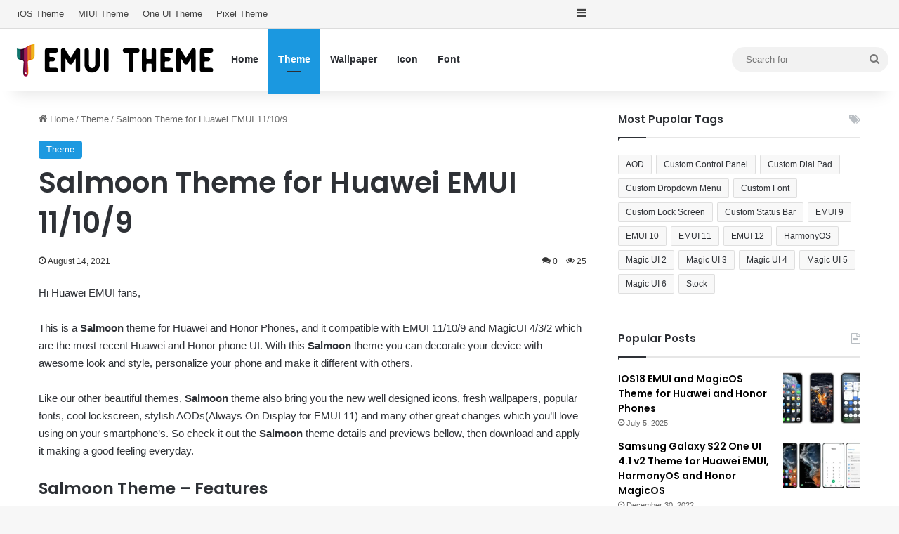

--- FILE ---
content_type: text/html; charset=UTF-8
request_url: https://www.emuitheme.com/theme/salmoon-theme-for-huawei-emui-11-10-9/
body_size: 24872
content:
<!DOCTYPE html>
<html dir="ltr" lang="en-US" class="" data-skin="light" prefix="og: http://ogp.me/ns#">
<head>
	<meta charset="UTF-8" />
	<link rel="profile" href="https://gmpg.org/xfn/11" />
	<title>Salmoon Theme for Huawei EMUI 11/10/9 | Huawei Theme</title><link rel="stylesheet" href="https://www.emuitheme.com/wp-content/cache/min/1/bf9dd02b0a1c194cdbd674cdef1c2769.css" media="all" data-minify="1" />
	<style>img:is([sizes="auto" i], [sizes^="auto," i]) { contain-intrinsic-size: 3000px 1500px }</style>
	
		<!-- All in One SEO 4.9.3 - aioseo.com -->
	<meta name="description" content="New released Huawei theme Salmoon with awesome features, personalize your phone with this theme for Huawei and Honor phone with EMUI and MagicUI for free." />
	<meta name="robots" content="max-image-preview:large" />
	<meta name="author" content="hwt"/>
	<meta name="msvalidate.01" content="37AFA9895716106905BBD1AAB260A456" />
	<meta name="yandex-verification" content="2bb8cab2b967771d" />
	<meta name="keywords" content="custom dial pad,custom dropdown menu,custom font,custom lock screen,emui 10,emui 11,emui 9,harmonyos,magic ui 2,magic ui 3,magic ui 4,moon" />
	<link rel="canonical" href="https://www.emuitheme.com/theme/salmoon-theme-for-huawei-emui-11-10-9/" />
	<meta name="generator" content="All in One SEO (AIOSEO) 4.9.3" />
		<meta name="twitter:card" content="summary_large_image" />
		<meta name="twitter:title" content="Salmoon Theme for Huawei EMUI 11/10/9 | Huawei Theme" />
		<meta name="twitter:description" content="New released Huawei theme Salmoon with awesome features, personalize your phone with this theme for Huawei and Honor phone with EMUI and MagicUI for free." />
		<meta name="twitter:image" content="https://www.emuitheme.com/wp-content/uploads/2021/08/Salmoon-scaled.jpg.webp" />
		<script type="application/ld+json" class="aioseo-schema">
			{"@context":"https:\/\/schema.org","@graph":[{"@type":"Article","@id":"https:\/\/www.emuitheme.com\/theme\/salmoon-theme-for-huawei-emui-11-10-9\/#article","name":"Salmoon Theme for Huawei EMUI 11\/10\/9 | Huawei Theme","headline":"Salmoon Theme for Huawei EMUI 11\/10\/9","author":{"@id":"https:\/\/www.emuitheme.com\/author\/hwt\/#author"},"publisher":{"@id":"https:\/\/www.emuitheme.com\/#organization"},"image":{"@type":"ImageObject","url":"https:\/\/www.emuitheme.com\/wp-content\/uploads\/2021\/08\/Salmoon-scaled.jpg.webp","width":1920,"height":1080,"caption":"Salmoon EMUI Theme"},"datePublished":"2021-08-14T04:11:08+00:00","dateModified":"2025-03-27T08:27:07+00:00","inLanguage":"en-US","mainEntityOfPage":{"@id":"https:\/\/www.emuitheme.com\/theme\/salmoon-theme-for-huawei-emui-11-10-9\/#webpage"},"isPartOf":{"@id":"https:\/\/www.emuitheme.com\/theme\/salmoon-theme-for-huawei-emui-11-10-9\/#webpage"},"articleSection":"Theme, Custom Dial Pad, Custom Dropdown Menu, Custom Font, Custom Lock Screen, EMUI 10, EMUI 11, EMUI 9, HarmonyOS, Magic UI 2, Magic UI 3, Magic UI 4, Moon"},{"@type":"BreadcrumbList","@id":"https:\/\/www.emuitheme.com\/theme\/salmoon-theme-for-huawei-emui-11-10-9\/#breadcrumblist","itemListElement":[{"@type":"ListItem","@id":"https:\/\/www.emuitheme.com#listItem","position":1,"name":"Home","item":"https:\/\/www.emuitheme.com","nextItem":{"@type":"ListItem","@id":"https:\/\/www.emuitheme.com\/theme\/#listItem","name":"Theme"}},{"@type":"ListItem","@id":"https:\/\/www.emuitheme.com\/theme\/#listItem","position":2,"name":"Theme","item":"https:\/\/www.emuitheme.com\/theme\/","nextItem":{"@type":"ListItem","@id":"https:\/\/www.emuitheme.com\/theme\/salmoon-theme-for-huawei-emui-11-10-9\/#listItem","name":"Salmoon Theme for Huawei EMUI 11\/10\/9"},"previousItem":{"@type":"ListItem","@id":"https:\/\/www.emuitheme.com#listItem","name":"Home"}},{"@type":"ListItem","@id":"https:\/\/www.emuitheme.com\/theme\/salmoon-theme-for-huawei-emui-11-10-9\/#listItem","position":3,"name":"Salmoon Theme for Huawei EMUI 11\/10\/9","previousItem":{"@type":"ListItem","@id":"https:\/\/www.emuitheme.com\/theme\/#listItem","name":"Theme"}}]},{"@type":"Organization","@id":"https:\/\/www.emuitheme.com\/#organization","name":"Huawei Theme","description":"Free EMUI theme and MagicOS theme for Huawei and Honor phones","url":"https:\/\/www.emuitheme.com\/","logo":{"@type":"ImageObject","url":"https:\/\/www.emuitheme.com\/wp-content\/uploads\/2021\/11\/logo-mobile-retina.png","@id":"https:\/\/www.emuitheme.com\/theme\/salmoon-theme-for-huawei-emui-11-10-9\/#organizationLogo","width":300,"height":300},"image":{"@id":"https:\/\/www.emuitheme.com\/theme\/salmoon-theme-for-huawei-emui-11-10-9\/#organizationLogo"}},{"@type":"Person","@id":"https:\/\/www.emuitheme.com\/author\/hwt\/#author","url":"https:\/\/www.emuitheme.com\/author\/hwt\/","name":"hwt"},{"@type":"WebPage","@id":"https:\/\/www.emuitheme.com\/theme\/salmoon-theme-for-huawei-emui-11-10-9\/#webpage","url":"https:\/\/www.emuitheme.com\/theme\/salmoon-theme-for-huawei-emui-11-10-9\/","name":"Salmoon Theme for Huawei EMUI 11\/10\/9 | Huawei Theme","description":"New released Huawei theme Salmoon with awesome features, personalize your phone with this theme for Huawei and Honor phone with EMUI and MagicUI for free.","inLanguage":"en-US","isPartOf":{"@id":"https:\/\/www.emuitheme.com\/#website"},"breadcrumb":{"@id":"https:\/\/www.emuitheme.com\/theme\/salmoon-theme-for-huawei-emui-11-10-9\/#breadcrumblist"},"author":{"@id":"https:\/\/www.emuitheme.com\/author\/hwt\/#author"},"creator":{"@id":"https:\/\/www.emuitheme.com\/author\/hwt\/#author"},"image":{"@type":"ImageObject","url":"https:\/\/www.emuitheme.com\/wp-content\/uploads\/2021\/08\/Salmoon-scaled.jpg.webp","@id":"https:\/\/www.emuitheme.com\/theme\/salmoon-theme-for-huawei-emui-11-10-9\/#mainImage","width":1920,"height":1080,"caption":"Salmoon EMUI Theme"},"primaryImageOfPage":{"@id":"https:\/\/www.emuitheme.com\/theme\/salmoon-theme-for-huawei-emui-11-10-9\/#mainImage"},"datePublished":"2021-08-14T04:11:08+00:00","dateModified":"2025-03-27T08:27:07+00:00"},{"@type":"WebSite","@id":"https:\/\/www.emuitheme.com\/#website","url":"https:\/\/www.emuitheme.com\/","name":"Huawei Theme","description":"Free EMUI theme and MagicOS theme for Huawei and Honor phones","inLanguage":"en-US","publisher":{"@id":"https:\/\/www.emuitheme.com\/#organization"}}]}
		</script>
		<!-- All in One SEO -->

<link rel='dns-prefetch' href='//www.googletagmanager.com' />

<link rel="alternate" type="application/rss+xml" title="Huawei Theme &raquo; Feed" href="https://www.emuitheme.com/feed/" />
<link rel="alternate" type="application/rss+xml" title="Huawei Theme &raquo; Comments Feed" href="https://www.emuitheme.com/comments/feed/" />
<link rel="alternate" type="application/rss+xml" title="Huawei Theme &raquo; Salmoon Theme for Huawei EMUI 11/10/9 Comments Feed" href="https://www.emuitheme.com/theme/salmoon-theme-for-huawei-emui-11-10-9/feed/" />

		<style type="text/css">
			:root{				
			--tie-preset-gradient-1: linear-gradient(135deg, rgba(6, 147, 227, 1) 0%, rgb(155, 81, 224) 100%);
			--tie-preset-gradient-2: linear-gradient(135deg, rgb(122, 220, 180) 0%, rgb(0, 208, 130) 100%);
			--tie-preset-gradient-3: linear-gradient(135deg, rgba(252, 185, 0, 1) 0%, rgba(255, 105, 0, 1) 100%);
			--tie-preset-gradient-4: linear-gradient(135deg, rgba(255, 105, 0, 1) 0%, rgb(207, 46, 46) 100%);
			--tie-preset-gradient-5: linear-gradient(135deg, rgb(238, 238, 238) 0%, rgb(169, 184, 195) 100%);
			--tie-preset-gradient-6: linear-gradient(135deg, rgb(74, 234, 220) 0%, rgb(151, 120, 209) 20%, rgb(207, 42, 186) 40%, rgb(238, 44, 130) 60%, rgb(251, 105, 98) 80%, rgb(254, 248, 76) 100%);
			--tie-preset-gradient-7: linear-gradient(135deg, rgb(255, 206, 236) 0%, rgb(152, 150, 240) 100%);
			--tie-preset-gradient-8: linear-gradient(135deg, rgb(254, 205, 165) 0%, rgb(254, 45, 45) 50%, rgb(107, 0, 62) 100%);
			--tie-preset-gradient-9: linear-gradient(135deg, rgb(255, 203, 112) 0%, rgb(199, 81, 192) 50%, rgb(65, 88, 208) 100%);
			--tie-preset-gradient-10: linear-gradient(135deg, rgb(255, 245, 203) 0%, rgb(182, 227, 212) 50%, rgb(51, 167, 181) 100%);
			--tie-preset-gradient-11: linear-gradient(135deg, rgb(202, 248, 128) 0%, rgb(113, 206, 126) 100%);
			--tie-preset-gradient-12: linear-gradient(135deg, rgb(2, 3, 129) 0%, rgb(40, 116, 252) 100%);
			--tie-preset-gradient-13: linear-gradient(135deg, #4D34FA, #ad34fa);
			--tie-preset-gradient-14: linear-gradient(135deg, #0057FF, #31B5FF);
			--tie-preset-gradient-15: linear-gradient(135deg, #FF007A, #FF81BD);
			--tie-preset-gradient-16: linear-gradient(135deg, #14111E, #4B4462);
			--tie-preset-gradient-17: linear-gradient(135deg, #F32758, #FFC581);

			
					--main-nav-background: #FFFFFF;
					--main-nav-secondry-background: rgba(0,0,0,0.03);
					--main-nav-primary-color: #0088ff;
					--main-nav-contrast-primary-color: #FFFFFF;
					--main-nav-text-color: #2c2f34;
					--main-nav-secondry-text-color: rgba(0,0,0,0.5);
					--main-nav-main-border-color: rgba(0,0,0,0.1);
					--main-nav-secondry-border-color: rgba(0,0,0,0.08);
				--tie-buttons-radius: 100px;
			}
		</style>
	
<meta property="og:title" content="Salmoon Theme for Huawei EMUI 11/10/9 - Huawei Theme" />
<meta property="og:type" content="article" />
<meta property="og:description" content="Hi Huawei EMUI fans, This is a Salmoon theme for Huawei and Honor Phones, and it compatible with EMU" />
<meta property="og:url" content="https://www.emuitheme.com/theme/salmoon-theme-for-huawei-emui-11-10-9/" />
<meta property="og:site_name" content="Huawei Theme" />
<meta property="og:image" content="https://www.emuitheme.com/wp-content/uploads/2021/08/Salmoon-scaled.jpg.webp" />
<meta name="viewport" content="width=device-width, initial-scale=1.0" />
<style id='wp-emoji-styles-inline-css' type='text/css'>

	img.wp-smiley, img.emoji {
		display: inline !important;
		border: none !important;
		box-shadow: none !important;
		height: 1em !important;
		width: 1em !important;
		margin: 0 0.07em !important;
		vertical-align: -0.1em !important;
		background: none !important;
		padding: 0 !important;
	}
</style>

<style id='wp-block-library-theme-inline-css' type='text/css'>
.wp-block-audio :where(figcaption){color:#555;font-size:13px;text-align:center}.is-dark-theme .wp-block-audio :where(figcaption){color:#ffffffa6}.wp-block-audio{margin:0 0 1em}.wp-block-code{border:1px solid #ccc;border-radius:4px;font-family:Menlo,Consolas,monaco,monospace;padding:.8em 1em}.wp-block-embed :where(figcaption){color:#555;font-size:13px;text-align:center}.is-dark-theme .wp-block-embed :where(figcaption){color:#ffffffa6}.wp-block-embed{margin:0 0 1em}.blocks-gallery-caption{color:#555;font-size:13px;text-align:center}.is-dark-theme .blocks-gallery-caption{color:#ffffffa6}:root :where(.wp-block-image figcaption){color:#555;font-size:13px;text-align:center}.is-dark-theme :root :where(.wp-block-image figcaption){color:#ffffffa6}.wp-block-image{margin:0 0 1em}.wp-block-pullquote{border-bottom:4px solid;border-top:4px solid;color:currentColor;margin-bottom:1.75em}.wp-block-pullquote cite,.wp-block-pullquote footer,.wp-block-pullquote__citation{color:currentColor;font-size:.8125em;font-style:normal;text-transform:uppercase}.wp-block-quote{border-left:.25em solid;margin:0 0 1.75em;padding-left:1em}.wp-block-quote cite,.wp-block-quote footer{color:currentColor;font-size:.8125em;font-style:normal;position:relative}.wp-block-quote:where(.has-text-align-right){border-left:none;border-right:.25em solid;padding-left:0;padding-right:1em}.wp-block-quote:where(.has-text-align-center){border:none;padding-left:0}.wp-block-quote.is-large,.wp-block-quote.is-style-large,.wp-block-quote:where(.is-style-plain){border:none}.wp-block-search .wp-block-search__label{font-weight:700}.wp-block-search__button{border:1px solid #ccc;padding:.375em .625em}:where(.wp-block-group.has-background){padding:1.25em 2.375em}.wp-block-separator.has-css-opacity{opacity:.4}.wp-block-separator{border:none;border-bottom:2px solid;margin-left:auto;margin-right:auto}.wp-block-separator.has-alpha-channel-opacity{opacity:1}.wp-block-separator:not(.is-style-wide):not(.is-style-dots){width:100px}.wp-block-separator.has-background:not(.is-style-dots){border-bottom:none;height:1px}.wp-block-separator.has-background:not(.is-style-wide):not(.is-style-dots){height:2px}.wp-block-table{margin:0 0 1em}.wp-block-table td,.wp-block-table th{word-break:normal}.wp-block-table :where(figcaption){color:#555;font-size:13px;text-align:center}.is-dark-theme .wp-block-table :where(figcaption){color:#ffffffa6}.wp-block-video :where(figcaption){color:#555;font-size:13px;text-align:center}.is-dark-theme .wp-block-video :where(figcaption){color:#ffffffa6}.wp-block-video{margin:0 0 1em}:root :where(.wp-block-template-part.has-background){margin-bottom:0;margin-top:0;padding:1.25em 2.375em}
</style>
<style id='classic-theme-styles-inline-css' type='text/css'>
/*! This file is auto-generated */
.wp-block-button__link{color:#fff;background-color:#32373c;border-radius:9999px;box-shadow:none;text-decoration:none;padding:calc(.667em + 2px) calc(1.333em + 2px);font-size:1.125em}.wp-block-file__button{background:#32373c;color:#fff;text-decoration:none}
</style>

<style id='global-styles-inline-css' type='text/css'>
:root{--wp--preset--aspect-ratio--square: 1;--wp--preset--aspect-ratio--4-3: 4/3;--wp--preset--aspect-ratio--3-4: 3/4;--wp--preset--aspect-ratio--3-2: 3/2;--wp--preset--aspect-ratio--2-3: 2/3;--wp--preset--aspect-ratio--16-9: 16/9;--wp--preset--aspect-ratio--9-16: 9/16;--wp--preset--color--black: #000000;--wp--preset--color--cyan-bluish-gray: #abb8c3;--wp--preset--color--white: #ffffff;--wp--preset--color--pale-pink: #f78da7;--wp--preset--color--vivid-red: #cf2e2e;--wp--preset--color--luminous-vivid-orange: #ff6900;--wp--preset--color--luminous-vivid-amber: #fcb900;--wp--preset--color--light-green-cyan: #7bdcb5;--wp--preset--color--vivid-green-cyan: #00d084;--wp--preset--color--pale-cyan-blue: #8ed1fc;--wp--preset--color--vivid-cyan-blue: #0693e3;--wp--preset--color--vivid-purple: #9b51e0;--wp--preset--color--global-color: #1b98e0;--wp--preset--gradient--vivid-cyan-blue-to-vivid-purple: linear-gradient(135deg,rgba(6,147,227,1) 0%,rgb(155,81,224) 100%);--wp--preset--gradient--light-green-cyan-to-vivid-green-cyan: linear-gradient(135deg,rgb(122,220,180) 0%,rgb(0,208,130) 100%);--wp--preset--gradient--luminous-vivid-amber-to-luminous-vivid-orange: linear-gradient(135deg,rgba(252,185,0,1) 0%,rgba(255,105,0,1) 100%);--wp--preset--gradient--luminous-vivid-orange-to-vivid-red: linear-gradient(135deg,rgba(255,105,0,1) 0%,rgb(207,46,46) 100%);--wp--preset--gradient--very-light-gray-to-cyan-bluish-gray: linear-gradient(135deg,rgb(238,238,238) 0%,rgb(169,184,195) 100%);--wp--preset--gradient--cool-to-warm-spectrum: linear-gradient(135deg,rgb(74,234,220) 0%,rgb(151,120,209) 20%,rgb(207,42,186) 40%,rgb(238,44,130) 60%,rgb(251,105,98) 80%,rgb(254,248,76) 100%);--wp--preset--gradient--blush-light-purple: linear-gradient(135deg,rgb(255,206,236) 0%,rgb(152,150,240) 100%);--wp--preset--gradient--blush-bordeaux: linear-gradient(135deg,rgb(254,205,165) 0%,rgb(254,45,45) 50%,rgb(107,0,62) 100%);--wp--preset--gradient--luminous-dusk: linear-gradient(135deg,rgb(255,203,112) 0%,rgb(199,81,192) 50%,rgb(65,88,208) 100%);--wp--preset--gradient--pale-ocean: linear-gradient(135deg,rgb(255,245,203) 0%,rgb(182,227,212) 50%,rgb(51,167,181) 100%);--wp--preset--gradient--electric-grass: linear-gradient(135deg,rgb(202,248,128) 0%,rgb(113,206,126) 100%);--wp--preset--gradient--midnight: linear-gradient(135deg,rgb(2,3,129) 0%,rgb(40,116,252) 100%);--wp--preset--font-size--small: 13px;--wp--preset--font-size--medium: 20px;--wp--preset--font-size--large: 36px;--wp--preset--font-size--x-large: 42px;--wp--preset--spacing--20: 0.44rem;--wp--preset--spacing--30: 0.67rem;--wp--preset--spacing--40: 1rem;--wp--preset--spacing--50: 1.5rem;--wp--preset--spacing--60: 2.25rem;--wp--preset--spacing--70: 3.38rem;--wp--preset--spacing--80: 5.06rem;--wp--preset--shadow--natural: 6px 6px 9px rgba(0, 0, 0, 0.2);--wp--preset--shadow--deep: 12px 12px 50px rgba(0, 0, 0, 0.4);--wp--preset--shadow--sharp: 6px 6px 0px rgba(0, 0, 0, 0.2);--wp--preset--shadow--outlined: 6px 6px 0px -3px rgba(255, 255, 255, 1), 6px 6px rgba(0, 0, 0, 1);--wp--preset--shadow--crisp: 6px 6px 0px rgba(0, 0, 0, 1);}:where(.is-layout-flex){gap: 0.5em;}:where(.is-layout-grid){gap: 0.5em;}body .is-layout-flex{display: flex;}.is-layout-flex{flex-wrap: wrap;align-items: center;}.is-layout-flex > :is(*, div){margin: 0;}body .is-layout-grid{display: grid;}.is-layout-grid > :is(*, div){margin: 0;}:where(.wp-block-columns.is-layout-flex){gap: 2em;}:where(.wp-block-columns.is-layout-grid){gap: 2em;}:where(.wp-block-post-template.is-layout-flex){gap: 1.25em;}:where(.wp-block-post-template.is-layout-grid){gap: 1.25em;}.has-black-color{color: var(--wp--preset--color--black) !important;}.has-cyan-bluish-gray-color{color: var(--wp--preset--color--cyan-bluish-gray) !important;}.has-white-color{color: var(--wp--preset--color--white) !important;}.has-pale-pink-color{color: var(--wp--preset--color--pale-pink) !important;}.has-vivid-red-color{color: var(--wp--preset--color--vivid-red) !important;}.has-luminous-vivid-orange-color{color: var(--wp--preset--color--luminous-vivid-orange) !important;}.has-luminous-vivid-amber-color{color: var(--wp--preset--color--luminous-vivid-amber) !important;}.has-light-green-cyan-color{color: var(--wp--preset--color--light-green-cyan) !important;}.has-vivid-green-cyan-color{color: var(--wp--preset--color--vivid-green-cyan) !important;}.has-pale-cyan-blue-color{color: var(--wp--preset--color--pale-cyan-blue) !important;}.has-vivid-cyan-blue-color{color: var(--wp--preset--color--vivid-cyan-blue) !important;}.has-vivid-purple-color{color: var(--wp--preset--color--vivid-purple) !important;}.has-black-background-color{background-color: var(--wp--preset--color--black) !important;}.has-cyan-bluish-gray-background-color{background-color: var(--wp--preset--color--cyan-bluish-gray) !important;}.has-white-background-color{background-color: var(--wp--preset--color--white) !important;}.has-pale-pink-background-color{background-color: var(--wp--preset--color--pale-pink) !important;}.has-vivid-red-background-color{background-color: var(--wp--preset--color--vivid-red) !important;}.has-luminous-vivid-orange-background-color{background-color: var(--wp--preset--color--luminous-vivid-orange) !important;}.has-luminous-vivid-amber-background-color{background-color: var(--wp--preset--color--luminous-vivid-amber) !important;}.has-light-green-cyan-background-color{background-color: var(--wp--preset--color--light-green-cyan) !important;}.has-vivid-green-cyan-background-color{background-color: var(--wp--preset--color--vivid-green-cyan) !important;}.has-pale-cyan-blue-background-color{background-color: var(--wp--preset--color--pale-cyan-blue) !important;}.has-vivid-cyan-blue-background-color{background-color: var(--wp--preset--color--vivid-cyan-blue) !important;}.has-vivid-purple-background-color{background-color: var(--wp--preset--color--vivid-purple) !important;}.has-black-border-color{border-color: var(--wp--preset--color--black) !important;}.has-cyan-bluish-gray-border-color{border-color: var(--wp--preset--color--cyan-bluish-gray) !important;}.has-white-border-color{border-color: var(--wp--preset--color--white) !important;}.has-pale-pink-border-color{border-color: var(--wp--preset--color--pale-pink) !important;}.has-vivid-red-border-color{border-color: var(--wp--preset--color--vivid-red) !important;}.has-luminous-vivid-orange-border-color{border-color: var(--wp--preset--color--luminous-vivid-orange) !important;}.has-luminous-vivid-amber-border-color{border-color: var(--wp--preset--color--luminous-vivid-amber) !important;}.has-light-green-cyan-border-color{border-color: var(--wp--preset--color--light-green-cyan) !important;}.has-vivid-green-cyan-border-color{border-color: var(--wp--preset--color--vivid-green-cyan) !important;}.has-pale-cyan-blue-border-color{border-color: var(--wp--preset--color--pale-cyan-blue) !important;}.has-vivid-cyan-blue-border-color{border-color: var(--wp--preset--color--vivid-cyan-blue) !important;}.has-vivid-purple-border-color{border-color: var(--wp--preset--color--vivid-purple) !important;}.has-vivid-cyan-blue-to-vivid-purple-gradient-background{background: var(--wp--preset--gradient--vivid-cyan-blue-to-vivid-purple) !important;}.has-light-green-cyan-to-vivid-green-cyan-gradient-background{background: var(--wp--preset--gradient--light-green-cyan-to-vivid-green-cyan) !important;}.has-luminous-vivid-amber-to-luminous-vivid-orange-gradient-background{background: var(--wp--preset--gradient--luminous-vivid-amber-to-luminous-vivid-orange) !important;}.has-luminous-vivid-orange-to-vivid-red-gradient-background{background: var(--wp--preset--gradient--luminous-vivid-orange-to-vivid-red) !important;}.has-very-light-gray-to-cyan-bluish-gray-gradient-background{background: var(--wp--preset--gradient--very-light-gray-to-cyan-bluish-gray) !important;}.has-cool-to-warm-spectrum-gradient-background{background: var(--wp--preset--gradient--cool-to-warm-spectrum) !important;}.has-blush-light-purple-gradient-background{background: var(--wp--preset--gradient--blush-light-purple) !important;}.has-blush-bordeaux-gradient-background{background: var(--wp--preset--gradient--blush-bordeaux) !important;}.has-luminous-dusk-gradient-background{background: var(--wp--preset--gradient--luminous-dusk) !important;}.has-pale-ocean-gradient-background{background: var(--wp--preset--gradient--pale-ocean) !important;}.has-electric-grass-gradient-background{background: var(--wp--preset--gradient--electric-grass) !important;}.has-midnight-gradient-background{background: var(--wp--preset--gradient--midnight) !important;}.has-small-font-size{font-size: var(--wp--preset--font-size--small) !important;}.has-medium-font-size{font-size: var(--wp--preset--font-size--medium) !important;}.has-large-font-size{font-size: var(--wp--preset--font-size--large) !important;}.has-x-large-font-size{font-size: var(--wp--preset--font-size--x-large) !important;}
:where(.wp-block-post-template.is-layout-flex){gap: 1.25em;}:where(.wp-block-post-template.is-layout-grid){gap: 1.25em;}
:where(.wp-block-columns.is-layout-flex){gap: 2em;}:where(.wp-block-columns.is-layout-grid){gap: 2em;}
:root :where(.wp-block-pullquote){font-size: 1.5em;line-height: 1.6;}
</style>






<link rel='stylesheet' id='tie-css-print-css' href='https://www.emuitheme.com/wp-content/themes/jannah/assets/css/print.css?ver=7.5.1' type='text/css' media='print' />
<style id='tie-css-print-inline-css' type='text/css'>
.wf-active .logo-text,.wf-active h1,.wf-active h2,.wf-active h3,.wf-active h4,.wf-active h5,.wf-active h6,.wf-active .the-subtitle{font-family: 'Poppins';}:root:root{--brand-color: #1b98e0;--dark-brand-color: #0066ae;--bright-color: #FFFFFF;--base-color: #2c2f34;}#reading-position-indicator{box-shadow: 0 0 10px rgba( 27,152,224,0.7);}:root:root{--brand-color: #1b98e0;--dark-brand-color: #0066ae;--bright-color: #FFFFFF;--base-color: #2c2f34;}#reading-position-indicator{box-shadow: 0 0 10px rgba( 27,152,224,0.7);}#tie-container a.post-title:hover,#tie-container .post-title a:hover,#tie-container .thumb-overlay .thumb-title a:hover{background-size: 100% 2px;text-decoration: none !important;}a.post-title,.post-title a{background-image: linear-gradient(to bottom,#000 0%,#000 98%);background-size: 0 1px;background-repeat: no-repeat;background-position: left 100%;color: #000;}.dark-skin a.post-title,.dark-skin .post-title a{color: #fff;background-image: linear-gradient(to bottom,#fff 0%,#fff 98%);}#top-nav,#top-nav .sub-menu,#top-nav .comp-sub-menu,#top-nav .ticker-content,#top-nav .ticker-swipe,.top-nav-boxed #top-nav .topbar-wrapper,.top-nav-dark .top-menu ul,#autocomplete-suggestions.search-in-top-nav{background-color : #f5f5f5;}#top-nav *,#autocomplete-suggestions.search-in-top-nav{border-color: rgba( #000000,0.08);}#top-nav .icon-basecloud-bg:after{color: #f5f5f5;}#top-nav a:not(:hover),#top-nav input,#top-nav #search-submit,#top-nav .fa-spinner,#top-nav .dropdown-social-icons li a span,#top-nav .components > li .social-link:not(:hover) span,#autocomplete-suggestions.search-in-top-nav a{color: #444444;}#top-nav input::-moz-placeholder{color: #444444;}#top-nav input:-moz-placeholder{color: #444444;}#top-nav input:-ms-input-placeholder{color: #444444;}#top-nav input::-webkit-input-placeholder{color: #444444;}#top-nav,.search-in-top-nav{--tie-buttons-color: #1b98e0;--tie-buttons-border-color: #1b98e0;--tie-buttons-text: #FFFFFF;--tie-buttons-hover-color: #007ac2;}#top-nav a:hover,#top-nav .menu li:hover > a,#top-nav .menu > .tie-current-menu > a,#top-nav .components > li:hover > a,#top-nav .components #search-submit:hover,#autocomplete-suggestions.search-in-top-nav .post-title a:hover{color: #1b98e0;}#top-nav,#top-nav .comp-sub-menu,#top-nav .tie-weather-widget{color: #777777;}#autocomplete-suggestions.search-in-top-nav .post-meta,#autocomplete-suggestions.search-in-top-nav .post-meta a:not(:hover){color: rgba( 119,119,119,0.7 );}#top-nav .weather-icon .icon-cloud,#top-nav .weather-icon .icon-basecloud-bg,#top-nav .weather-icon .icon-cloud-behind{color: #777777 !important;}#footer{background-color: #444444;}#site-info{background-color: #ffffff;}#footer .posts-list-counter .posts-list-items li.widget-post-list:before{border-color: #444444;}#footer .timeline-widget a .date:before{border-color: rgba(68,68,68,0.8);}#footer .footer-boxed-widget-area,#footer textarea,#footer input:not([type=submit]),#footer select,#footer code,#footer kbd,#footer pre,#footer samp,#footer .show-more-button,#footer .slider-links .tie-slider-nav span,#footer #wp-calendar,#footer #wp-calendar tbody td,#footer #wp-calendar thead th,#footer .widget.buddypress .item-options a{border-color: rgba(255,255,255,0.1);}#footer .social-statistics-widget .white-bg li.social-icons-item a,#footer .widget_tag_cloud .tagcloud a,#footer .latest-tweets-widget .slider-links .tie-slider-nav span,#footer .widget_layered_nav_filters a{border-color: rgba(255,255,255,0.1);}#footer .social-statistics-widget .white-bg li:before{background: rgba(255,255,255,0.1);}.site-footer #wp-calendar tbody td{background: rgba(255,255,255,0.02);}#footer .white-bg .social-icons-item a span.followers span,#footer .circle-three-cols .social-icons-item a .followers-num,#footer .circle-three-cols .social-icons-item a .followers-name{color: rgba(255,255,255,0.8);}#footer .timeline-widget ul:before,#footer .timeline-widget a:not(:hover) .date:before{background-color: #262626;}#footer .widget-title,#footer .widget-title a:not(:hover){color: #dddddd;}#footer,#footer textarea,#footer input:not([type='submit']),#footer select,#footer #wp-calendar tbody,#footer .tie-slider-nav li span:not(:hover),#footer .widget_categories li a:before,#footer .widget_product_categories li a:before,#footer .widget_layered_nav li a:before,#footer .widget_archive li a:before,#footer .widget_nav_menu li a:before,#footer .widget_meta li a:before,#footer .widget_pages li a:before,#footer .widget_recent_entries li a:before,#footer .widget_display_forums li a:before,#footer .widget_display_views li a:before,#footer .widget_rss li a:before,#footer .widget_display_stats dt:before,#footer .subscribe-widget-content h3,#footer .about-author .social-icons a:not(:hover) span{color: #aaaaaa;}#footer post-widget-body .meta-item,#footer .post-meta,#footer .stream-title,#footer.dark-skin .timeline-widget .date,#footer .wp-caption .wp-caption-text,#footer .rss-date{color: rgba(170,170,170,0.7);}#footer input::-moz-placeholder{color: #aaaaaa;}#footer input:-moz-placeholder{color: #aaaaaa;}#footer input:-ms-input-placeholder{color: #aaaaaa;}#footer input::-webkit-input-placeholder{color: #aaaaaa;}#site-info,#site-info ul.social-icons li a:not(:hover) span{color: #999999;}#footer .site-info a:not(:hover){color: #666666;}.meta-views.meta-item .tie-icon-fire:before{content: "\f06e" !important;}
</style>
<style id='rocket-lazyload-inline-css' type='text/css'>
.rll-youtube-player{position:relative;padding-bottom:56.23%;height:0;overflow:hidden;max-width:100%;}.rll-youtube-player iframe{position:absolute;top:0;left:0;width:100%;height:100%;z-index:100;background:0 0}.rll-youtube-player img{bottom:0;display:block;left:0;margin:auto;max-width:100%;width:100%;position:absolute;right:0;top:0;border:none;height:auto;cursor:pointer;-webkit-transition:.4s all;-moz-transition:.4s all;transition:.4s all}.rll-youtube-player img:hover{-webkit-filter:brightness(75%)}.rll-youtube-player .play{height:72px;width:72px;left:50%;top:50%;margin-left:-36px;margin-top:-36px;position:absolute;background:url(https://www.emuitheme.com/wp-content/plugins/wp-rocket/assets/img/youtube.png) no-repeat;cursor:pointer}
</style>
<script type="57294443d3b2100867617958-text/javascript" src="https://www.emuitheme.com/wp-includes/js/jquery/jquery.min.js?ver=3.7.1" id="jquery-core-js"></script>

<!-- Google tag (gtag.js) snippet added by Site Kit -->
<!-- Google Analytics snippet added by Site Kit -->
<script data-rocketlazyloadscript='https://www.emuitheme.com/wp-content/cache/busting/1/gtm-22a6ca032086c8c6d35b65d61fd6b1b5.js' data-no-minify="1" type="57294443d3b2100867617958-text/javascript" id="google_gtagjs-js" async></script>
<script data-rocketlazyloadscript='[data-uri]' type="57294443d3b2100867617958-text/javascript" id="google_gtagjs-js-after"></script>
<link rel="https://api.w.org/" href="https://www.emuitheme.com/wp-json/" /><link rel="alternate" title="JSON" type="application/json" href="https://www.emuitheme.com/wp-json/wp/v2/posts/8489" /><link rel="EditURI" type="application/rsd+xml" title="RSD" href="https://www.emuitheme.com/xmlrpc.php?rsd" />
<meta name="generator" content="WordPress 6.8.3" />
<link rel='shortlink' href='https://www.emuitheme.com/?p=8489' />
<link rel="alternate" title="oEmbed (JSON)" type="application/json+oembed" href="https://www.emuitheme.com/wp-json/oembed/1.0/embed?url=https%3A%2F%2Fwww.emuitheme.com%2Ftheme%2Fsalmoon-theme-for-huawei-emui-11-10-9%2F" />
<link rel="alternate" title="oEmbed (XML)" type="text/xml+oembed" href="https://www.emuitheme.com/wp-json/oembed/1.0/embed?url=https%3A%2F%2Fwww.emuitheme.com%2Ftheme%2Fsalmoon-theme-for-huawei-emui-11-10-9%2F&#038;format=xml" />
<meta name="generator" content="Site Kit by Google 1.168.0" /> <meta name="description" content="Hi Huawei EMUI fans, This is a Salmoon theme for Huawei and Honor Phones, and it compatible with EMUI 11/10/9 and MagicUI 4/3/2 which are the most rec" /><meta http-equiv="X-UA-Compatible" content="IE=edge"><script data-rocketlazyloadscript='https://pagead2.googlesyndication.com/pagead/js/adsbygoogle.js?client=ca-pub-1506398610692774' async crossorigin="anonymous" type="57294443d3b2100867617958-text/javascript"></script>
<link rel="icon" href="https://www.emuitheme.com/wp-content/uploads/2021/10/cropped-favicon-32x32.png" sizes="32x32" />
<link rel="icon" href="https://www.emuitheme.com/wp-content/uploads/2021/10/cropped-favicon-192x192.png" sizes="192x192" />
<link rel="apple-touch-icon" href="https://www.emuitheme.com/wp-content/uploads/2021/10/cropped-favicon-180x180.png" />
<meta name="msapplication-TileImage" content="https://www.emuitheme.com/wp-content/uploads/2021/10/cropped-favicon-270x270.png" />
<noscript><style id="rocket-lazyload-nojs-css">.rll-youtube-player, [data-lazy-src]{display:none !important;}</style></noscript></head>

<body id="tie-body" class="wp-singular post-template-default single single-post postid-8489 single-format-standard wp-theme-jannah wrapper-has-shadow block-head-1 magazine2 is-thumb-overlay-disabled is-desktop is-header-layout-4 sidebar-right has-sidebar post-layout-1 narrow-title-narrow-media is-standard-format has-mobile-share">



<div class="background-overlay">

	<div id="tie-container" class="site tie-container">

		
		<div id="tie-wrapper">

			
<header id="theme-header" class="theme-header header-layout-4 header-layout-1 main-nav-light main-nav-default-light main-nav-below no-stream-item top-nav-active top-nav-light top-nav-default-light top-nav-above has-shadow is-stretch-header has-normal-width-logo mobile-header-default">
	
<nav id="top-nav"  class="has-menu-components top-nav header-nav" aria-label="Secondary Navigation">
	<div class="container">
		<div class="topbar-wrapper">

			
			<div class="tie-alignleft">
				<div class="top-menu header-menu"><ul id="menu-2nd-menu" class="menu"><li id="menu-item-12923" class="menu-item menu-item-type-taxonomy menu-item-object-post_tag menu-item-12923"><a href="https://www.emuitheme.com/tag/ios/">iOS Theme</a></li>
<li id="menu-item-12925" class="menu-item menu-item-type-taxonomy menu-item-object-post_tag menu-item-12925"><a href="https://www.emuitheme.com/tag/miui/">MIUI Theme</a></li>
<li id="menu-item-12926" class="menu-item menu-item-type-taxonomy menu-item-object-post_tag menu-item-12926"><a href="https://www.emuitheme.com/tag/one-ui/">One UI Theme</a></li>
<li id="menu-item-12924" class="menu-item menu-item-type-taxonomy menu-item-object-post_tag menu-item-12924"><a href="https://www.emuitheme.com/tag/pixel/">Pixel Theme</a></li>
</ul></div>			</div><!-- .tie-alignleft /-->

			<div class="tie-alignright">
				<ul class="components">	<li class="side-aside-nav-icon menu-item custom-menu-link">
		<a href="#">
			<span class="tie-icon-navicon" aria-hidden="true"></span>
			<span class="screen-reader-text">Sidebar</span>
		</a>
	</li>
	</ul><!-- Components -->			</div><!-- .tie-alignright /-->

		</div><!-- .topbar-wrapper /-->
	</div><!-- .container /-->
</nav><!-- #top-nav /-->

<div class="main-nav-wrapper">
	<nav id="main-nav"  class="main-nav header-nav menu-style-default menu-style-solid-bg" style="line-height:89px" aria-label="Primary Navigation">
		<div class="container">

			<div class="main-menu-wrapper">

				<div id="mobile-header-components-area_1" class="mobile-header-components"><ul class="components"><li class="mobile-component_menu custom-menu-link"><a href="#" id="mobile-menu-icon" class=""><span class="tie-mobile-menu-icon nav-icon is-layout-1"></span><span class="screen-reader-text">Menu</span></a></li></ul></div>
						<div class="header-layout-1-logo" style="width:300px">
							
		<div id="logo" class="image-logo" >

			
			<a title="Huawei Theme" href="https://www.emuitheme.com/">
				
				<picture class="tie-logo-default tie-logo-picture">
					<source class="tie-logo-source-default tie-logo-source" data-lazy-srcset="https://www.emuitheme.com/wp-content/uploads/2025/03/logo@2x.png 2x, https://www.emuitheme.com/wp-content/uploads/2025/03/logo.png 1x" media="(max-width:991px)">
					<source class="tie-logo-source-default tie-logo-source" data-lazy-srcset="https://www.emuitheme.com/wp-content/uploads/2025/03/logo@2x.png 2x, https://www.emuitheme.com/wp-content/uploads/2025/03/logo.png 1x">
					<img class="tie-logo-img-default tie-logo-img" src="data:image/svg+xml,%3Csvg%20xmlns='http://www.w3.org/2000/svg'%20viewBox='0%200%20300%2049'%3E%3C/svg%3E" alt="Huawei Theme" width="300" height="49" style="max-height:49px !important; width: auto;" data-lazy-src="https://www.emuitheme.com/wp-content/uploads/2025/03/logo.png" /><noscript><img class="tie-logo-img-default tie-logo-img" src="https://www.emuitheme.com/wp-content/uploads/2025/03/logo.png" alt="Huawei Theme" width="300" height="49" style="max-height:49px !important; width: auto;" /></noscript>
				</picture>
						</a>

			
		</div><!-- #logo /-->

								</div>

						<div id="mobile-header-components-area_2" class="mobile-header-components"><ul class="components"><li class="mobile-component_search custom-menu-link">
				<a href="#" class="tie-search-trigger-mobile">
					<span class="tie-icon-search tie-search-icon" aria-hidden="true"></span>
					<span class="screen-reader-text">Search for</span>
				</a>
			</li></ul></div>
				<div id="menu-components-wrap">

					
					<div class="main-menu main-menu-wrap">
						<div id="main-nav-menu" class="main-menu header-menu"><ul id="menu-main-menu" class="menu"><li id="menu-item-12918" class="menu-item menu-item-type-custom menu-item-object-custom menu-item-home menu-item-12918"><a href="https://www.emuitheme.com/">Home</a></li>
<li id="menu-item-12917" class="menu-item menu-item-type-taxonomy menu-item-object-category current-post-ancestor current-menu-parent current-post-parent menu-item-12917 tie-current-menu"><a href="https://www.emuitheme.com/theme/">Theme</a></li>
<li id="menu-item-12919" class="menu-item menu-item-type-taxonomy menu-item-object-category menu-item-12919"><a href="https://www.emuitheme.com/wallpaper/">Wallpaper</a></li>
<li id="menu-item-12920" class="menu-item menu-item-type-taxonomy menu-item-object-category menu-item-12920"><a href="https://www.emuitheme.com/icon/">Icon</a></li>
<li id="menu-item-12921" class="menu-item menu-item-type-taxonomy menu-item-object-category menu-item-12921"><a href="https://www.emuitheme.com/font/">Font</a></li>
</ul></div>					</div><!-- .main-menu /-->

					<ul class="components">			<li class="search-bar menu-item custom-menu-link" aria-label="Search">
				<form method="get" id="search" action="https://www.emuitheme.com/">
					<input id="search-input"  inputmode="search" type="text" name="s" title="Search for" placeholder="Search for" />
					<button id="search-submit" type="submit">
						<span class="tie-icon-search tie-search-icon" aria-hidden="true"></span>
						<span class="screen-reader-text">Search for</span>
					</button>
				</form>
			</li>
			</ul><!-- Components -->
				</div><!-- #menu-components-wrap /-->
			</div><!-- .main-menu-wrapper /-->
		</div><!-- .container /-->

			</nav><!-- #main-nav /-->
</div><!-- .main-nav-wrapper /-->

</header>

<div id="content" class="site-content container"><div id="main-content-row" class="tie-row main-content-row">

<div class="main-content tie-col-md-8 tie-col-xs-12" role="main">

	
	<article id="the-post" class="container-wrapper post-content tie-standard">

		
<header class="entry-header-outer">

	<nav id="breadcrumb"><a href="https://www.emuitheme.com/"><span class="tie-icon-home" aria-hidden="true"></span> Home</a><em class="delimiter">/</em><a href="https://www.emuitheme.com/theme/">Theme</a><em class="delimiter">/</em><span class="current">Salmoon Theme for Huawei EMUI 11/10/9</span></nav><script type="application/ld+json">{"@context":"http:\/\/schema.org","@type":"BreadcrumbList","@id":"#Breadcrumb","itemListElement":[{"@type":"ListItem","position":1,"item":{"name":"Home","@id":"https:\/\/www.emuitheme.com\/"}},{"@type":"ListItem","position":2,"item":{"name":"Theme","@id":"https:\/\/www.emuitheme.com\/theme\/"}}]}</script>
	<div class="entry-header">

		<span class="post-cat-wrap"><a class="post-cat tie-cat-2" href="https://www.emuitheme.com/theme/">Theme</a></span>
		<h1 class="post-title entry-title">
			Salmoon Theme for Huawei EMUI 11/10/9		</h1>

		<div class="single-post-meta post-meta clearfix"><span class="date meta-item tie-icon">August 14, 2021</span><div class="tie-alignright"><span class="meta-comment tie-icon meta-item fa-before">0</span><span class="meta-views meta-item "><span class="tie-icon-fire" aria-hidden="true"></span> 25 </span></div></div><!-- .post-meta -->	</div><!-- .entry-header /-->

	
	
</header><!-- .entry-header-outer /-->



		<div class="entry-content entry clearfix">

			
			
<p>Hi Huawei EMUI fans,</p>



<p>This is a <strong>Salmoon</strong> theme for Huawei and Honor Phones, and it compatible with EMUI 11/10/9 and MagicUI 4/3/2 which are the most recent Huawei and Honor phone UI. With this <strong>Salmoon</strong> theme you can decorate your device with awesome look and style, personalize your phone and make it different with others.</p>



<p>Like our other beautiful themes, <strong>Salmoon</strong> theme also bring you the new well designed icons, fresh wallpapers, popular fonts, cool lockscreen, stylish AODs(Always On Display for EMUI 11) and many other great changes which you&#8217;ll love using on your smartphone&#8217;s. So check it out the <strong>Salmoon</strong> theme details and previews bellow, then download and apply it making a good feeling everyday.</p>



<h3 class="wp-block-heading">Salmoon Theme &#8211; Features</h3>



<ul class="wp-block-list">
<li>Salmoon Wallpaper</li>



<li>Salmoon Icons</li>



<li>Custom Lock Screen</li>



<li>Custom Dropdown Menu</li>



<li>Custom Dial Pad</li>



<li>Custom Font</li>



<li>New Widgets</li>



<li>Smooth Interface</li>



<li>New layout</li>



<li>New Weather widget</li>



<li>other More features</li>
</ul>



<p>Some features may not be visible on the EMUI 11/10/9 running device due to the latest updates, this update breaks some of the features of the theme.</p>



<h3 class="wp-block-heading">Salmoon Theme &#8211; Preview</h3>


<div class="wp-block-image">
<figure data-wp-context="{&quot;imageId&quot;:&quot;696fbda6984a9&quot;}" data-wp-interactive="core/image" class="aligncenter size-large wp-lightbox-container"><img fetchpriority="high" decoding="async" width="750" height="422" data-wp-class--hide="state.isContentHidden" data-wp-class--show="state.isContentVisible" data-wp-init="callbacks.setButtonStyles" data-wp-on-async--click="actions.showLightbox" data-wp-on-async--load="callbacks.setButtonStyles" data-wp-on-async-window--resize="callbacks.setButtonStyles" src="data:image/svg+xml,%3Csvg%20xmlns='http://www.w3.org/2000/svg'%20viewBox='0%200%20750%20422'%3E%3C/svg%3E" alt="Salmoon EMUI Theme" class="wp-image-16520" data-lazy-srcset="https://www.emuitheme.com/wp-content/uploads/2021/08/Salmoon-scaled.jpg-750x422.webp 750w, https://www.emuitheme.com/wp-content/uploads/2021/08/Salmoon-scaled.jpg-357x201.webp 357w, https://www.emuitheme.com/wp-content/uploads/2021/08/Salmoon-scaled.jpg-768x432.webp 768w, https://www.emuitheme.com/wp-content/uploads/2021/08/Salmoon-scaled.jpg-1536x864.webp 1536w, https://www.emuitheme.com/wp-content/uploads/2021/08/Salmoon-scaled.jpg-390x220.webp 390w, https://www.emuitheme.com/wp-content/uploads/2021/08/Salmoon-scaled.jpg.webp 1920w" data-lazy-sizes="(max-width: 750px) 100vw, 750px" data-lazy-src="https://www.emuitheme.com/wp-content/uploads/2021/08/Salmoon-scaled.jpg-750x422.webp" /><noscript><img fetchpriority="high" decoding="async" width="750" height="422" data-wp-class--hide="state.isContentHidden" data-wp-class--show="state.isContentVisible" data-wp-init="callbacks.setButtonStyles" data-wp-on-async--click="actions.showLightbox" data-wp-on-async--load="callbacks.setButtonStyles" data-wp-on-async-window--resize="callbacks.setButtonStyles" src="https://www.emuitheme.com/wp-content/uploads/2021/08/Salmoon-scaled.jpg-750x422.webp" alt="Salmoon EMUI Theme" class="wp-image-16520" srcset="https://www.emuitheme.com/wp-content/uploads/2021/08/Salmoon-scaled.jpg-750x422.webp 750w, https://www.emuitheme.com/wp-content/uploads/2021/08/Salmoon-scaled.jpg-357x201.webp 357w, https://www.emuitheme.com/wp-content/uploads/2021/08/Salmoon-scaled.jpg-768x432.webp 768w, https://www.emuitheme.com/wp-content/uploads/2021/08/Salmoon-scaled.jpg-1536x864.webp 1536w, https://www.emuitheme.com/wp-content/uploads/2021/08/Salmoon-scaled.jpg-390x220.webp 390w, https://www.emuitheme.com/wp-content/uploads/2021/08/Salmoon-scaled.jpg.webp 1920w" sizes="(max-width: 750px) 100vw, 750px" /></noscript><button
			class="lightbox-trigger"
			type="button"
			aria-haspopup="dialog"
			aria-label="Enlarge"
			data-wp-init="callbacks.initTriggerButton"
			data-wp-on-async--click="actions.showLightbox"
			data-wp-style--right="state.imageButtonRight"
			data-wp-style--top="state.imageButtonTop"
		>
			<svg xmlns="http://www.w3.org/2000/svg" width="12" height="12" fill="none" viewBox="0 0 12 12">
				<path fill="#fff" d="M2 0a2 2 0 0 0-2 2v2h1.5V2a.5.5 0 0 1 .5-.5h2V0H2Zm2 10.5H2a.5.5 0 0 1-.5-.5V8H0v2a2 2 0 0 0 2 2h2v-1.5ZM8 12v-1.5h2a.5.5 0 0 0 .5-.5V8H12v2a2 2 0 0 1-2 2H8Zm2-12a2 2 0 0 1 2 2v2h-1.5V2a.5.5 0 0 0-.5-.5H8V0h2Z" />
			</svg>
		</button></figure></div>


<h3 class="wp-block-heading">Salmoon Theme Download</h3>



<ul class="wp-block-list">
<li>File name: Salmoon.hwt</li>



<li>Size: 39.81 M</li>



<li>Compatibility: EMUI 11/10.1/10/9.1/9 &amp; Magic UI 4/3/2</li>
</ul>



<p>Please check your Huawei phone&#8217;s EMUI version before proceeding to download and applying it.</p>



<p class="has-text-align-center has-black-color has-light-green-cyan-background-color has-text-color has-background"><strong><a href="https://www.mediafire.com/file/2b6hok3xmvj2vf7/Salmoon.hwt/file" target="_blank" rel="noreferrer noopener">Download Huawei Theme Salmoon for Free</a></strong></p>



<h3 class="wp-block-heading">How to use Huawei themes？</h3>



<h4 class="wp-block-heading">1, Open the &#8220;Files&#8221; app</h4>



<p>For EMUI(Huawei Phone) users, copy the theme_name.hwt file to &#8220;Internal storage&#8212;-Huawei&#8212;-Themes&#8221; folder.</p>



<p>For Magic UI(Honor Phone) users, copy the theme_name.hwt file to &#8220;Internal storage&#8212;-Theme&#8221; folder.</p>



<h4 class="wp-block-heading">2, Open the &#8220;Themes&#8221; app</h4>



<p>Tap to &#8220;Me&#8212;-Themes&#8221;, the new theme you download will appear, select it and &#8220;APPLY&#8221;.</p>



<p>If you have problem doing this, restart your phone or look at this tutorial <a href="https://www.emuitheme.com/tutorial/how-to-manually-install-a-emui-and-magic-ui-theme/" target="_blank" rel="noreferrer noopener">How to manually install a EMUI &amp; Magic UI Theme?</a></p>



<p>If you have any query, you can leave comments in the comment box. And also, share this article with your friends.</p>

			<div class="post-bottom-meta post-bottom-tags post-tags-modern"><div class="post-bottom-meta-title"><span class="tie-icon-tags" aria-hidden="true"></span> Tags</div><span class="tagcloud"><a href="https://www.emuitheme.com/tag/custom-dial-pad/" rel="tag">Custom Dial Pad</a> <a href="https://www.emuitheme.com/tag/custom-dropdown-menu/" rel="tag">Custom Dropdown Menu</a> <a href="https://www.emuitheme.com/tag/custom-font/" rel="tag">Custom Font</a> <a href="https://www.emuitheme.com/tag/custom-lock-screen/" rel="tag">Custom Lock Screen</a> <a href="https://www.emuitheme.com/tag/emui-10/" rel="tag">EMUI 10</a> <a href="https://www.emuitheme.com/tag/emui-11/" rel="tag">EMUI 11</a> <a href="https://www.emuitheme.com/tag/emui-9/" rel="tag">EMUI 9</a> <a href="https://www.emuitheme.com/tag/harmonyos/" rel="tag">HarmonyOS</a> <a href="https://www.emuitheme.com/tag/magic-ui-2/" rel="tag">Magic UI 2</a> <a href="https://www.emuitheme.com/tag/magic-ui-3/" rel="tag">Magic UI 3</a> <a href="https://www.emuitheme.com/tag/magic-ui-4/" rel="tag">Magic UI 4</a> <a href="https://www.emuitheme.com/tag/moon/" rel="tag">Moon</a></span></div>
		</div><!-- .entry-content /-->

				<div id="post-extra-info">
			<div class="theiaStickySidebar">
				<div class="single-post-meta post-meta clearfix"><span class="date meta-item tie-icon">August 14, 2021</span><div class="tie-alignright"><span class="meta-comment tie-icon meta-item fa-before">0</span><span class="meta-views meta-item "><span class="tie-icon-fire" aria-hidden="true"></span> 25 </span></div></div><!-- .post-meta -->
			</div>
		</div>

		<div class="clearfix"></div>
		<script id="tie-schema-json" type="application/ld+json">{"@context":"http:\/\/schema.org","@type":"Article","dateCreated":"2021-08-14T04:11:08+00:00","datePublished":"2021-08-14T04:11:08+00:00","dateModified":"2025-03-27T08:27:07+00:00","headline":"Salmoon Theme for Huawei EMUI 11\/10\/9","name":"Salmoon Theme for Huawei EMUI 11\/10\/9","keywords":"Custom Dial Pad,Custom Dropdown Menu,Custom Font,Custom Lock Screen,EMUI 10,EMUI 11,EMUI 9,HarmonyOS,Magic UI 2,Magic UI 3,Magic UI 4,Moon","url":"https:\/\/www.emuitheme.com\/theme\/salmoon-theme-for-huawei-emui-11-10-9\/","description":"Hi Huawei EMUI fans, This is a Salmoon theme for Huawei and Honor Phones, and it compatible with EMUI 11\/10\/9 and MagicUI 4\/3\/2 which are the most recent Huawei and Honor phone UI. With this Salmoon t","copyrightYear":"2021","articleSection":"Theme","articleBody":"\nHi Huawei EMUI fans,\n\n\n\nThis is a Salmoon theme for Huawei and Honor Phones, and it compatible with EMUI 11\/10\/9 and MagicUI 4\/3\/2 which are the most recent Huawei and Honor phone UI. With this Salmoon theme you can decorate your device with awesome look and style, personalize your phone and make it different with others.\n\n\n\nLike our other beautiful themes, Salmoon theme also bring you the new well designed icons, fresh wallpapers, popular fonts, cool lockscreen, stylish AODs(Always On Display for EMUI 11) and many other great changes which you'll love using on your smartphone's. So check it out the Salmoon theme details and previews bellow, then download and apply it making a good feeling everyday.\n\n\n\nSalmoon Theme - Features\n\n\n\n\nSalmoon Wallpaper\n\n\n\nSalmoon Icons\n\n\n\nCustom Lock Screen\n\n\n\nCustom Dropdown Menu\n\n\n\nCustom Dial Pad\n\n\n\nCustom Font\n\n\n\nNew Widgets\n\n\n\nSmooth Interface\n\n\n\nNew layout\n\n\n\nNew Weather widget\n\n\n\nother More features\n\n\n\n\nSome features may not be visible on the EMUI 11\/10\/9 running device due to the latest updates, this update breaks some of the features of the theme.\n\n\n\nSalmoon Theme - Preview\n\n\n\n\n\n\n\nSalmoon Theme Download\n\n\n\n\nFile name: Salmoon.hwt\n\n\n\nSize: 39.81 M\n\n\n\nCompatibility: EMUI 11\/10.1\/10\/9.1\/9 &amp; Magic UI 4\/3\/2\n\n\n\n\nPlease check your Huawei phone's EMUI version before proceeding to download and applying it.\n\n\n\nDownload Huawei Theme Salmoon for Free\n\n\n\nHow to use Huawei themes\uff1f\n\n\n\n1, Open the \"Files\" app\n\n\n\nFor EMUI(Huawei Phone) users, copy the theme_name.hwt file to \"Internal storage----Huawei----Themes\" folder.\n\n\n\nFor Magic UI(Honor Phone) users, copy the theme_name.hwt file to \"Internal storage----Theme\" folder.\n\n\n\n2, Open the \"Themes\" app\n\n\n\nTap to \"Me----Themes\", the new theme you download will appear, select it and \"APPLY\".\n\n\n\nIf you have problem doing this, restart your phone or look at this tutorial How to manually install a EMUI &amp; Magic UI Theme?\n\n\n\nIf you have any query, you can leave comments in the comment box. And also, share this article with your friends.\n","publisher":{"@id":"#Publisher","@type":"Organization","name":"Huawei Theme","logo":{"@type":"ImageObject","url":"https:\/\/www.emuitheme.com\/wp-content\/uploads\/2025\/03\/logo@2x.png"}},"sourceOrganization":{"@id":"#Publisher"},"copyrightHolder":{"@id":"#Publisher"},"mainEntityOfPage":{"@type":"WebPage","@id":"https:\/\/www.emuitheme.com\/theme\/salmoon-theme-for-huawei-emui-11-10-9\/","breadcrumb":{"@id":"#Breadcrumb"}},"author":{"@type":"Person","name":"hwt","url":"https:\/\/www.emuitheme.com\/author\/hwt\/"},"image":{"@type":"ImageObject","url":"https:\/\/www.emuitheme.com\/wp-content\/uploads\/2021\/08\/Salmoon-scaled.jpg.webp","width":1920,"height":1080}}</script>

		<div id="share-buttons-bottom" class="share-buttons share-buttons-bottom">
			<div class="share-links ">
				
				<a href="https://www.facebook.com/sharer.php?u=https://www.emuitheme.com/theme/salmoon-theme-for-huawei-emui-11-10-9/" rel="external noopener nofollow" title="Facebook" target="_blank" class="facebook-share-btn  large-share-button" data-raw="https://www.facebook.com/sharer.php?u={post_link}">
					<span class="share-btn-icon tie-icon-facebook"></span> <span class="social-text">Facebook</span>
				</a>
				<a href="https://x.com/intent/post?text=Salmoon%20Theme%20for%20Huawei%20EMUI%2011%2F10%2F9&#038;url=https://www.emuitheme.com/theme/salmoon-theme-for-huawei-emui-11-10-9/" rel="external noopener nofollow" title="X" target="_blank" class="twitter-share-btn  large-share-button" data-raw="https://x.com/intent/post?text={post_title}&amp;url={post_link}">
					<span class="share-btn-icon tie-icon-twitter"></span> <span class="social-text">X</span>
				</a>
				<a href="https://www.linkedin.com/shareArticle?mini=true&#038;url=https://www.emuitheme.com/theme/salmoon-theme-for-huawei-emui-11-10-9/&#038;title=Salmoon%20Theme%20for%20Huawei%20EMUI%2011%2F10%2F9" rel="external noopener nofollow" title="LinkedIn" target="_blank" class="linkedin-share-btn " data-raw="https://www.linkedin.com/shareArticle?mini=true&amp;url={post_full_link}&amp;title={post_title}">
					<span class="share-btn-icon tie-icon-linkedin"></span> <span class="screen-reader-text">LinkedIn</span>
				</a>
				<a href="https://www.tumblr.com/share/link?url=https://www.emuitheme.com/theme/salmoon-theme-for-huawei-emui-11-10-9/&#038;name=Salmoon%20Theme%20for%20Huawei%20EMUI%2011%2F10%2F9" rel="external noopener nofollow" title="Tumblr" target="_blank" class="tumblr-share-btn " data-raw="https://www.tumblr.com/share/link?url={post_link}&amp;name={post_title}">
					<span class="share-btn-icon tie-icon-tumblr"></span> <span class="screen-reader-text">Tumblr</span>
				</a>
				<a href="https://pinterest.com/pin/create/button/?url=https://www.emuitheme.com/theme/salmoon-theme-for-huawei-emui-11-10-9/&#038;description=Salmoon%20Theme%20for%20Huawei%20EMUI%2011%2F10%2F9&#038;media=https://www.emuitheme.com/wp-content/uploads/2021/08/Salmoon-scaled.jpg.webp" rel="external noopener nofollow" title="Pinterest" target="_blank" class="pinterest-share-btn " data-raw="https://pinterest.com/pin/create/button/?url={post_link}&amp;description={post_title}&amp;media={post_img}">
					<span class="share-btn-icon tie-icon-pinterest"></span> <span class="screen-reader-text">Pinterest</span>
				</a>
				<a href="https://reddit.com/submit?url=https://www.emuitheme.com/theme/salmoon-theme-for-huawei-emui-11-10-9/&#038;title=Salmoon%20Theme%20for%20Huawei%20EMUI%2011%2F10%2F9" rel="external noopener nofollow" title="Reddit" target="_blank" class="reddit-share-btn " data-raw="https://reddit.com/submit?url={post_link}&amp;title={post_title}">
					<span class="share-btn-icon tie-icon-reddit"></span> <span class="screen-reader-text">Reddit</span>
				</a>
				<a href="https://vk.com/share.php?url=https://www.emuitheme.com/theme/salmoon-theme-for-huawei-emui-11-10-9/" rel="external noopener nofollow" title="VKontakte" target="_blank" class="vk-share-btn " data-raw="https://vk.com/share.php?url={post_link}">
					<span class="share-btn-icon tie-icon-vk"></span> <span class="screen-reader-text">VKontakte</span>
				</a>
				<a href="/cdn-cgi/l/email-protection#[base64]" rel="external noopener nofollow" title="Share via Email" target="_blank" class="email-share-btn " data-raw="mailto:?subject={post_title}&amp;body={post_link}">
					<span class="share-btn-icon tie-icon-envelope"></span> <span class="screen-reader-text">Share via Email</span>
				</a>
				<a href="#" rel="external noopener nofollow" title="Print" target="_blank" class="print-share-btn " data-raw="#">
					<span class="share-btn-icon tie-icon-print"></span> <span class="screen-reader-text">Print</span>
				</a>			</div><!-- .share-links /-->
		</div><!-- .share-buttons /-->

		
	</article><!-- #the-post /-->

	
	<div class="post-components">

		<div class="prev-next-post-nav container-wrapper media-overlay">
			<div class="tie-col-xs-6 prev-post">
				<a data-bg="https://www.emuitheme.com/wp-content/uploads/2021/08/MagicHour.jpg-390x220.webp" href="https://www.emuitheme.com/theme/honor-magic-3-stock-themes-download/" style="" class="post-thumb rocket-lazyload" rel="prev">
					<div class="post-thumb-overlay-wrap">
						<div class="post-thumb-overlay">
							<span class="tie-icon tie-media-icon"></span>
							<span class="screen-reader-text">Honor Magic 3 Stock Themes Download</span>
						</div>
					</div>
				</a>

				<a href="https://www.emuitheme.com/theme/honor-magic-3-stock-themes-download/" rel="prev">
					<h3 class="post-title">Honor Magic 3 Stock Themes Download</h3>
				</a>
			</div>

			
			<div class="tie-col-xs-6 next-post">
				<a data-bg="https://www.emuitheme.com/wp-content/uploads/2021/08/Tom-and-Jerry-v5-scaled.jpg-390x220.webp" href="https://www.emuitheme.com/theme/tom-and-jerry-v5-theme-for-huawei-harmonyos-and-emui-11-10-9/" style="" class="post-thumb rocket-lazyload" rel="next">
					<div class="post-thumb-overlay-wrap">
						<div class="post-thumb-overlay">
							<span class="tie-icon tie-media-icon"></span>
							<span class="screen-reader-text">Tom and Jerry v5 Theme for Huawei HarmonyOS and EMUI 11/10/9</span>
						</div>
					</div>
				</a>

				<a href="https://www.emuitheme.com/theme/tom-and-jerry-v5-theme-for-huawei-harmonyos-and-emui-11-10-9/" rel="next">
					<h3 class="post-title">Tom and Jerry v5 Theme for Huawei HarmonyOS and EMUI 11/10/9</h3>
				</a>
			</div>

			</div><!-- .prev-next-post-nav /-->
	

				<div id="related-posts" class="container-wrapper">

					<div class="mag-box-title the-global-title">
						<h3>Related Articles</h3>
					</div>

					<div class="related-posts-list">

					
							<div class="related-item tie-standard">

								
			<a aria-label="Colorful OS v41 Theme for Huawei EMUI, HarmonyOS and Honor Magic UI" href="https://www.emuitheme.com/theme/colorful-os-v41-theme-for-huawei-emui-harmonyos-and-honor-magic-ui/" class="post-thumb"><img width="390" height="220" src="data:image/svg+xml,%3Csvg%20xmlns='http://www.w3.org/2000/svg'%20viewBox='0%200%20390%20220'%3E%3C/svg%3E" class="attachment-jannah-image-large size-jannah-image-large wp-post-image" alt="Colorful OS v41 EMUI Theme" decoding="async" data-lazy-srcset="https://www.emuitheme.com/wp-content/uploads/2022/04/Colorful-OS-v41.jpg-390x220.webp 390w, https://www.emuitheme.com/wp-content/uploads/2022/04/Colorful-OS-v41.jpg-357x201.webp 357w, https://www.emuitheme.com/wp-content/uploads/2022/04/Colorful-OS-v41.jpg-750x421.webp 750w, https://www.emuitheme.com/wp-content/uploads/2022/04/Colorful-OS-v41.jpg-768x432.webp 768w, https://www.emuitheme.com/wp-content/uploads/2022/04/Colorful-OS-v41.jpg-1536x863.webp 1536w, https://www.emuitheme.com/wp-content/uploads/2022/04/Colorful-OS-v41.jpg.webp 1920w" data-lazy-sizes="(max-width: 390px) 100vw, 390px" data-lazy-src="https://www.emuitheme.com/wp-content/uploads/2022/04/Colorful-OS-v41.jpg-390x220.webp" /><noscript><img width="390" height="220" src="https://www.emuitheme.com/wp-content/uploads/2022/04/Colorful-OS-v41.jpg-390x220.webp" class="attachment-jannah-image-large size-jannah-image-large wp-post-image" alt="Colorful OS v41 EMUI Theme" decoding="async" srcset="https://www.emuitheme.com/wp-content/uploads/2022/04/Colorful-OS-v41.jpg-390x220.webp 390w, https://www.emuitheme.com/wp-content/uploads/2022/04/Colorful-OS-v41.jpg-357x201.webp 357w, https://www.emuitheme.com/wp-content/uploads/2022/04/Colorful-OS-v41.jpg-750x421.webp 750w, https://www.emuitheme.com/wp-content/uploads/2022/04/Colorful-OS-v41.jpg-768x432.webp 768w, https://www.emuitheme.com/wp-content/uploads/2022/04/Colorful-OS-v41.jpg-1536x863.webp 1536w, https://www.emuitheme.com/wp-content/uploads/2022/04/Colorful-OS-v41.jpg.webp 1920w" sizes="(max-width: 390px) 100vw, 390px" /></noscript></a>
								<h3 class="post-title"><a href="https://www.emuitheme.com/theme/colorful-os-v41-theme-for-huawei-emui-harmonyos-and-honor-magic-ui/">Colorful OS v41 Theme for Huawei EMUI, HarmonyOS and Honor Magic UI</a></h3>

								<div class="post-meta clearfix"><span class="date meta-item tie-icon">April 30, 2022</span></div><!-- .post-meta -->							</div><!-- .related-item /-->

						
							<div class="related-item tie-standard">

								
			<a aria-label="[Dynamic Theme] MIUI 12.5 Dark Theme for Huawei EMUI 11/10/9" href="https://www.emuitheme.com/theme/dynamic-theme-miui-12-5-dark-theme-for-huawei-emui-11-10-9/" class="post-thumb"><img width="390" height="220" src="data:image/svg+xml,%3Csvg%20xmlns='http://www.w3.org/2000/svg'%20viewBox='0%200%20390%20220'%3E%3C/svg%3E" class="attachment-jannah-image-large size-jannah-image-large wp-post-image" alt="MIUI 12.5 Dark Theme" decoding="async" data-lazy-src="https://www.emuitheme.com/wp-content/uploads/2021/03/MIUI-12.5-Dark.jpg-390x220.webp" /><noscript><img width="390" height="220" src="https://www.emuitheme.com/wp-content/uploads/2021/03/MIUI-12.5-Dark.jpg-390x220.webp" class="attachment-jannah-image-large size-jannah-image-large wp-post-image" alt="MIUI 12.5 Dark Theme" decoding="async" /></noscript></a>
								<h3 class="post-title"><a href="https://www.emuitheme.com/theme/dynamic-theme-miui-12-5-dark-theme-for-huawei-emui-11-10-9/">[Dynamic Theme] MIUI 12.5 Dark Theme for Huawei EMUI 11/10/9</a></h3>

								<div class="post-meta clearfix"><span class="date meta-item tie-icon">March 4, 2021</span></div><!-- .post-meta -->							</div><!-- .related-item /-->

						
							<div class="related-item tie-standard">

								
			<a aria-label="Rest Area Theme for Huawei EMUI 4" href="https://www.emuitheme.com/theme/rest-area-theme-for-huawei-emui-4/" class="post-thumb"><img width="390" height="220" src="data:image/svg+xml,%3Csvg%20xmlns='http://www.w3.org/2000/svg'%20viewBox='0%200%20390%20220'%3E%3C/svg%3E" class="attachment-jannah-image-large size-jannah-image-large wp-post-image" alt="Rest Area EMUI Theme" decoding="async" data-lazy-src="https://www.emuitheme.com/wp-content/uploads/2021/03/Rest-Area-EMUI-4.jpg-390x220.webp" /><noscript><img width="390" height="220" src="https://www.emuitheme.com/wp-content/uploads/2021/03/Rest-Area-EMUI-4.jpg-390x220.webp" class="attachment-jannah-image-large size-jannah-image-large wp-post-image" alt="Rest Area EMUI Theme" decoding="async" /></noscript></a>
								<h3 class="post-title"><a href="https://www.emuitheme.com/theme/rest-area-theme-for-huawei-emui-4/">Rest Area Theme for Huawei EMUI 4</a></h3>

								<div class="post-meta clearfix"><span class="date meta-item tie-icon">March 28, 2021</span></div><!-- .post-meta -->							</div><!-- .related-item /-->

						
							<div class="related-item tie-standard">

								
			<a aria-label="Milk and Mocha Bear v5 Theme for Huawei EMUI 12/11/10/9 and HarmonyOS" href="https://www.emuitheme.com/theme/milk-and-mocha-bear-v5-theme-for-huawei-emui-12-11-10-9-and-harmonyos/" class="post-thumb"><img width="390" height="220" src="data:image/svg+xml,%3Csvg%20xmlns='http://www.w3.org/2000/svg'%20viewBox='0%200%20390%20220'%3E%3C/svg%3E" class="attachment-jannah-image-large size-jannah-image-large wp-post-image" alt="Milk and Mocha Bear v5 EMUI Theme" decoding="async" data-lazy-srcset="https://www.emuitheme.com/wp-content/uploads/2021/09/Milk-and-Mocha-Bear-v5-1.jpg-390x220.webp 390w, https://www.emuitheme.com/wp-content/uploads/2021/09/Milk-and-Mocha-Bear-v5-1.jpg-357x201.webp 357w, https://www.emuitheme.com/wp-content/uploads/2021/09/Milk-and-Mocha-Bear-v5-1.jpg-750x422.webp 750w, https://www.emuitheme.com/wp-content/uploads/2021/09/Milk-and-Mocha-Bear-v5-1.jpg-768x432.webp 768w, https://www.emuitheme.com/wp-content/uploads/2021/09/Milk-and-Mocha-Bear-v5-1.jpg-1536x864.webp 1536w, https://www.emuitheme.com/wp-content/uploads/2021/09/Milk-and-Mocha-Bear-v5-1.jpg.webp 1920w" data-lazy-sizes="(max-width: 390px) 100vw, 390px" data-lazy-src="https://www.emuitheme.com/wp-content/uploads/2021/09/Milk-and-Mocha-Bear-v5-1.jpg-390x220.webp" /><noscript><img width="390" height="220" src="https://www.emuitheme.com/wp-content/uploads/2021/09/Milk-and-Mocha-Bear-v5-1.jpg-390x220.webp" class="attachment-jannah-image-large size-jannah-image-large wp-post-image" alt="Milk and Mocha Bear v5 EMUI Theme" decoding="async" srcset="https://www.emuitheme.com/wp-content/uploads/2021/09/Milk-and-Mocha-Bear-v5-1.jpg-390x220.webp 390w, https://www.emuitheme.com/wp-content/uploads/2021/09/Milk-and-Mocha-Bear-v5-1.jpg-357x201.webp 357w, https://www.emuitheme.com/wp-content/uploads/2021/09/Milk-and-Mocha-Bear-v5-1.jpg-750x422.webp 750w, https://www.emuitheme.com/wp-content/uploads/2021/09/Milk-and-Mocha-Bear-v5-1.jpg-768x432.webp 768w, https://www.emuitheme.com/wp-content/uploads/2021/09/Milk-and-Mocha-Bear-v5-1.jpg-1536x864.webp 1536w, https://www.emuitheme.com/wp-content/uploads/2021/09/Milk-and-Mocha-Bear-v5-1.jpg.webp 1920w" sizes="(max-width: 390px) 100vw, 390px" /></noscript></a>
								<h3 class="post-title"><a href="https://www.emuitheme.com/theme/milk-and-mocha-bear-v5-theme-for-huawei-emui-12-11-10-9-and-harmonyos/">Milk and Mocha Bear v5 Theme for Huawei EMUI 12/11/10/9 and HarmonyOS</a></h3>

								<div class="post-meta clearfix"><span class="date meta-item tie-icon">September 11, 2021</span></div><!-- .post-meta -->							</div><!-- .related-item /-->

						
							<div class="related-item tie-standard">

								
			<a aria-label="True Black White Theme for Huawei EMUI 12/11/10/9 and HarmonyOS" href="https://www.emuitheme.com/theme/true-black-white-theme-for-huawei-emui-12-11-10-9-and-harmonyos/" class="post-thumb"><img width="390" height="220" src="data:image/svg+xml,%3Csvg%20xmlns='http://www.w3.org/2000/svg'%20viewBox='0%200%20390%20220'%3E%3C/svg%3E" class="attachment-jannah-image-large size-jannah-image-large wp-post-image" alt="True Black White EMUI Theme" decoding="async" data-lazy-srcset="https://www.emuitheme.com/wp-content/uploads/2021/10/True-Black-White-1.jpg-390x220.webp 390w, https://www.emuitheme.com/wp-content/uploads/2021/10/True-Black-White-1.jpg-357x201.webp 357w, https://www.emuitheme.com/wp-content/uploads/2021/10/True-Black-White-1.jpg-750x422.webp 750w, https://www.emuitheme.com/wp-content/uploads/2021/10/True-Black-White-1.jpg-768x432.webp 768w, https://www.emuitheme.com/wp-content/uploads/2021/10/True-Black-White-1.jpg-1536x864.webp 1536w, https://www.emuitheme.com/wp-content/uploads/2021/10/True-Black-White-1.jpg.webp 1920w" data-lazy-sizes="(max-width: 390px) 100vw, 390px" data-lazy-src="https://www.emuitheme.com/wp-content/uploads/2021/10/True-Black-White-1.jpg-390x220.webp" /><noscript><img width="390" height="220" src="https://www.emuitheme.com/wp-content/uploads/2021/10/True-Black-White-1.jpg-390x220.webp" class="attachment-jannah-image-large size-jannah-image-large wp-post-image" alt="True Black White EMUI Theme" decoding="async" srcset="https://www.emuitheme.com/wp-content/uploads/2021/10/True-Black-White-1.jpg-390x220.webp 390w, https://www.emuitheme.com/wp-content/uploads/2021/10/True-Black-White-1.jpg-357x201.webp 357w, https://www.emuitheme.com/wp-content/uploads/2021/10/True-Black-White-1.jpg-750x422.webp 750w, https://www.emuitheme.com/wp-content/uploads/2021/10/True-Black-White-1.jpg-768x432.webp 768w, https://www.emuitheme.com/wp-content/uploads/2021/10/True-Black-White-1.jpg-1536x864.webp 1536w, https://www.emuitheme.com/wp-content/uploads/2021/10/True-Black-White-1.jpg.webp 1920w" sizes="(max-width: 390px) 100vw, 390px" /></noscript></a>
								<h3 class="post-title"><a href="https://www.emuitheme.com/theme/true-black-white-theme-for-huawei-emui-12-11-10-9-and-harmonyos/">True Black White Theme for Huawei EMUI 12/11/10/9 and HarmonyOS</a></h3>

								<div class="post-meta clearfix"><span class="date meta-item tie-icon">October 19, 2021</span></div><!-- .post-meta -->							</div><!-- .related-item /-->

						
							<div class="related-item tie-standard">

								
			<a aria-label="Circles Theme for Huawei EMUI, HarmonyOS and Honor Magic UI" href="https://www.emuitheme.com/theme/circles-theme-for-huawei-emui-harmonyos-and-honor-magic-ui/" class="post-thumb"><img width="390" height="220" src="data:image/svg+xml,%3Csvg%20xmlns='http://www.w3.org/2000/svg'%20viewBox='0%200%20390%20220'%3E%3C/svg%3E" class="attachment-jannah-image-large size-jannah-image-large wp-post-image" alt="Circles EMUI Theme" decoding="async" data-lazy-srcset="https://www.emuitheme.com/wp-content/uploads/2022/07/Circles.jpg-390x220.webp 390w, https://www.emuitheme.com/wp-content/uploads/2022/07/Circles.jpg-357x201.webp 357w, https://www.emuitheme.com/wp-content/uploads/2022/07/Circles.jpg-750x421.webp 750w, https://www.emuitheme.com/wp-content/uploads/2022/07/Circles.jpg-768x432.webp 768w, https://www.emuitheme.com/wp-content/uploads/2022/07/Circles.jpg-1536x863.webp 1536w, https://www.emuitheme.com/wp-content/uploads/2022/07/Circles.jpg.webp 1920w" data-lazy-sizes="(max-width: 390px) 100vw, 390px" data-lazy-src="https://www.emuitheme.com/wp-content/uploads/2022/07/Circles.jpg-390x220.webp" /><noscript><img width="390" height="220" src="https://www.emuitheme.com/wp-content/uploads/2022/07/Circles.jpg-390x220.webp" class="attachment-jannah-image-large size-jannah-image-large wp-post-image" alt="Circles EMUI Theme" decoding="async" srcset="https://www.emuitheme.com/wp-content/uploads/2022/07/Circles.jpg-390x220.webp 390w, https://www.emuitheme.com/wp-content/uploads/2022/07/Circles.jpg-357x201.webp 357w, https://www.emuitheme.com/wp-content/uploads/2022/07/Circles.jpg-750x421.webp 750w, https://www.emuitheme.com/wp-content/uploads/2022/07/Circles.jpg-768x432.webp 768w, https://www.emuitheme.com/wp-content/uploads/2022/07/Circles.jpg-1536x863.webp 1536w, https://www.emuitheme.com/wp-content/uploads/2022/07/Circles.jpg.webp 1920w" sizes="(max-width: 390px) 100vw, 390px" /></noscript></a>
								<h3 class="post-title"><a href="https://www.emuitheme.com/theme/circles-theme-for-huawei-emui-harmonyos-and-honor-magic-ui/">Circles Theme for Huawei EMUI, HarmonyOS and Honor Magic UI</a></h3>

								<div class="post-meta clearfix"><span class="date meta-item tie-icon">July 18, 2022</span></div><!-- .post-meta -->							</div><!-- .related-item /-->

						
					</div><!-- .related-posts-list /-->
				</div><!-- #related-posts /-->

				<div id="comments" class="comments-area">

		

		<div id="add-comment-block" class="container-wrapper">	<div id="respond" class="comment-respond">
		<h3 id="reply-title" class="comment-reply-title the-global-title">Leave a Reply <small><a rel="nofollow" id="cancel-comment-reply-link" href="/theme/salmoon-theme-for-huawei-emui-11-10-9/#respond" style="display:none;">Cancel reply</a></small></h3><form action="https://www.emuitheme.com/wp-comments-post.php" method="post" id="commentform" class="comment-form"><p class="comment-notes"><span id="email-notes">Your email address will not be published.</span> <span class="required-field-message">Required fields are marked <span class="required">*</span></span></p><p class="comment-form-comment"><label for="comment">Comment <span class="required">*</span></label> <textarea id="comment" name="comment" cols="45" rows="8" maxlength="65525" required></textarea></p><p class="comment-form-author"><label for="author">Name <span class="required">*</span></label> <input id="author" name="author" type="text" value="" size="30" maxlength="245" autocomplete="name" required /></p>
<p class="comment-form-email"><label for="email">Email <span class="required">*</span></label> <input id="email" name="email" type="email" value="" size="30" maxlength="100" aria-describedby="email-notes" autocomplete="email" required /></p>
<p class="comment-form-url"><label for="url">Website</label> <input id="url" name="url" type="url" value="" size="30" maxlength="200" autocomplete="url" /></p>
<p class="comment-form-cookies-consent"><input id="wp-comment-cookies-consent" name="wp-comment-cookies-consent" type="checkbox" value="yes" /> <label for="wp-comment-cookies-consent">Save my name, email, and website in this browser for the next time I comment.</label></p>
<p class="form-submit"><input name="submit" type="submit" id="submit" class="submit" value="Post Comment" /> <input type='hidden' name='comment_post_ID' value='8489' id='comment_post_ID' />
<input type='hidden' name='comment_parent' id='comment_parent' value='0' />
</p><p style="display: none;"><input type="hidden" id="akismet_comment_nonce" name="akismet_comment_nonce" value="1214d78c52" /></p><p style="display: none !important;" class="akismet-fields-container" data-prefix="ak_"><label>&#916;<textarea name="ak_hp_textarea" cols="45" rows="8" maxlength="100"></textarea></label><input type="hidden" id="ak_js_1" name="ak_js" value="250"/><script data-cfasync="false" src="/cdn-cgi/scripts/5c5dd728/cloudflare-static/email-decode.min.js"></script><script type="57294443d3b2100867617958-text/javascript">document.getElementById( "ak_js_1" ).setAttribute( "value", ( new Date() ).getTime() );</script></p></form>	</div><!-- #respond -->
	</div><!-- #add-comment-block /-->
	</div><!-- .comments-area -->


	</div><!-- .post-components /-->

	
</div><!-- .main-content -->


	<div id="check-also-box" class="container-wrapper check-also-right">

		<div class="widget-title the-global-title">
			<div class="the-subtitle">Check Also</div>

			<a href="#" id="check-also-close" class="remove">
				<span class="screen-reader-text">Close</span>
			</a>
		</div>

		<div class="widget">
			<ul class="posts-list-items">

			
<li class="widget-single-post-item widget-post-list tie-standard">
			<div class="post-widget-thumbnail">
			
			<a aria-label="Distance Theme for Huawei EMUI 12/11/10/9 and MagicUI 5/4/3/2" href="https://www.emuitheme.com/theme/distance-theme-for-huawei-emui-12-11-10-9-and-magicui-5-4-3-2/" class="post-thumb"><img width="220" height="150" src="data:image/svg+xml,%3Csvg%20xmlns='http://www.w3.org/2000/svg'%20viewBox='0%200%20220%20150'%3E%3C/svg%3E" class="attachment-jannah-image-small size-jannah-image-small tie-small-image wp-post-image" alt="Distance EMUI Theme" decoding="async" data-lazy-src="https://www.emuitheme.com/wp-content/uploads/2022/03/Distance-1.jpg-220x150.webp" /><noscript><img width="220" height="150" src="https://www.emuitheme.com/wp-content/uploads/2022/03/Distance-1.jpg-220x150.webp" class="attachment-jannah-image-small size-jannah-image-small tie-small-image wp-post-image" alt="Distance EMUI Theme" decoding="async" /></noscript></a>		</div><!-- post-alignleft /-->
	
	<div class="post-widget-body ">
		<a class="post-title the-subtitle" href="https://www.emuitheme.com/theme/distance-theme-for-huawei-emui-12-11-10-9-and-magicui-5-4-3-2/">Distance Theme for Huawei EMUI 12/11/10/9 and MagicUI 5/4/3/2</a>
		<div class="post-meta">
			<span class="date meta-item tie-icon">March 11, 2022</span>		</div>
	</div>
</li>

<li class="widget-single-post-item widget-post-list tie-standard">
			<div class="post-widget-thumbnail">
			
			<a aria-label="Light Theme for Huawei EMUI 12/11/10/9 and HarmonyOS" href="https://www.emuitheme.com/theme/light-theme-for-huawei-emui-12-11-10-9-and-harmonyos/" class="post-thumb"><img width="220" height="150" src="data:image/svg+xml,%3Csvg%20xmlns='http://www.w3.org/2000/svg'%20viewBox='0%200%20220%20150'%3E%3C/svg%3E" class="attachment-jannah-image-small size-jannah-image-small tie-small-image wp-post-image" alt="Light EMUI Theme" decoding="async" data-lazy-src="https://www.emuitheme.com/wp-content/uploads/2021/11/Light.jpg-220x150.webp" /><noscript><img width="220" height="150" src="https://www.emuitheme.com/wp-content/uploads/2021/11/Light.jpg-220x150.webp" class="attachment-jannah-image-small size-jannah-image-small tie-small-image wp-post-image" alt="Light EMUI Theme" decoding="async" /></noscript></a>		</div><!-- post-alignleft /-->
	
	<div class="post-widget-body ">
		<a class="post-title the-subtitle" href="https://www.emuitheme.com/theme/light-theme-for-huawei-emui-12-11-10-9-and-harmonyos/">Light Theme for Huawei EMUI 12/11/10/9 and HarmonyOS</a>
		<div class="post-meta">
			<span class="date meta-item tie-icon">November 22, 2021</span>		</div>
	</div>
</li>

<li class="widget-single-post-item widget-post-list tie-standard">
			<div class="post-widget-thumbnail">
			
			<a aria-label="Dodge Blue Grid Theme for Huawei EMUI 11/10/9" href="https://www.emuitheme.com/theme/dodge-blue-grid-theme-for-huawei-emui-11-10-9/" class="post-thumb"><img width="220" height="150" src="data:image/svg+xml,%3Csvg%20xmlns='http://www.w3.org/2000/svg'%20viewBox='0%200%20220%20150'%3E%3C/svg%3E" class="attachment-jannah-image-small size-jannah-image-small tie-small-image wp-post-image" alt="Dodge Blue Grid EMUI Theme" decoding="async" data-lazy-src="https://www.emuitheme.com/wp-content/uploads/2021/08/Dodge-Blue-Grid-scaled.jpg-220x150.webp" /><noscript><img width="220" height="150" src="https://www.emuitheme.com/wp-content/uploads/2021/08/Dodge-Blue-Grid-scaled.jpg-220x150.webp" class="attachment-jannah-image-small size-jannah-image-small tie-small-image wp-post-image" alt="Dodge Blue Grid EMUI Theme" decoding="async" /></noscript></a>		</div><!-- post-alignleft /-->
	
	<div class="post-widget-body ">
		<a class="post-title the-subtitle" href="https://www.emuitheme.com/theme/dodge-blue-grid-theme-for-huawei-emui-11-10-9/">Dodge Blue Grid Theme for Huawei EMUI 11/10/9</a>
		<div class="post-meta">
			<span class="date meta-item tie-icon">August 7, 2021</span>		</div>
	</div>
</li>

<li class="widget-single-post-item widget-post-list tie-standard">
			<div class="post-widget-thumbnail">
			
			<a aria-label="Ortus Circle NV Theme for Huawei EMUI, HarmonyOS and Honor Magic UI" href="https://www.emuitheme.com/theme/ortus-circle-nv-theme-for-huawei-emui-harmonyos-and-honor-magic-ui/" class="post-thumb"><img width="220" height="150" src="data:image/svg+xml,%3Csvg%20xmlns='http://www.w3.org/2000/svg'%20viewBox='0%200%20220%20150'%3E%3C/svg%3E" class="attachment-jannah-image-small size-jannah-image-small tie-small-image wp-post-image" alt="Ortus Circle NV EMUI Theme" decoding="async" data-lazy-src="https://www.emuitheme.com/wp-content/uploads/2022/05/Ortus-Circle-NV-EMUI_9.jpg-220x150.webp" /><noscript><img width="220" height="150" src="https://www.emuitheme.com/wp-content/uploads/2022/05/Ortus-Circle-NV-EMUI_9.jpg-220x150.webp" class="attachment-jannah-image-small size-jannah-image-small tie-small-image wp-post-image" alt="Ortus Circle NV EMUI Theme" decoding="async" /></noscript></a>		</div><!-- post-alignleft /-->
	
	<div class="post-widget-body ">
		<a class="post-title the-subtitle" href="https://www.emuitheme.com/theme/ortus-circle-nv-theme-for-huawei-emui-harmonyos-and-honor-magic-ui/">Ortus Circle NV Theme for Huawei EMUI, HarmonyOS and Honor Magic UI</a>
		<div class="post-meta">
			<span class="date meta-item tie-icon">May 17, 2022</span>		</div>
	</div>
</li>

<li class="widget-single-post-item widget-post-list tie-standard">
			<div class="post-widget-thumbnail">
			
			<a aria-label="Orange Black Theme for Huawei EMUI and Honor Magic UI" href="https://www.emuitheme.com/theme/orange-black-theme-for-huawei-emui-and-honor-magic-ui/" class="post-thumb"><img width="220" height="150" src="data:image/svg+xml,%3Csvg%20xmlns='http://www.w3.org/2000/svg'%20viewBox='0%200%20220%20150'%3E%3C/svg%3E" class="attachment-jannah-image-small size-jannah-image-small tie-small-image wp-post-image" alt="Orange Black EMUI Theme" decoding="async" data-lazy-src="https://www.emuitheme.com/wp-content/uploads/2022/08/Orange-Black.jpg-220x150.webp" /><noscript><img width="220" height="150" src="https://www.emuitheme.com/wp-content/uploads/2022/08/Orange-Black.jpg-220x150.webp" class="attachment-jannah-image-small size-jannah-image-small tie-small-image wp-post-image" alt="Orange Black EMUI Theme" decoding="async" /></noscript></a>		</div><!-- post-alignleft /-->
	
	<div class="post-widget-body ">
		<a class="post-title the-subtitle" href="https://www.emuitheme.com/theme/orange-black-theme-for-huawei-emui-and-honor-magic-ui/">Orange Black Theme for Huawei EMUI and Honor Magic UI</a>
		<div class="post-meta">
			<span class="date meta-item tie-icon">August 8, 2022</span>		</div>
	</div>
</li>

			</ul><!-- .related-posts-list /-->
		</div>
	</div><!-- #related-posts /-->

	
	<aside class="sidebar tie-col-md-4 tie-col-xs-12 normal-side is-sticky" aria-label="Primary Sidebar">
		<div class="theiaStickySidebar">
			<div id="tag_cloud-3" class="container-wrapper widget widget_tag_cloud"><div class="widget-title the-global-title"><div class="the-subtitle">Most Pupolar Tags<span class="widget-title-icon tie-icon"></span></div></div><div class="tagcloud"><a href="https://www.emuitheme.com/tag/aod/" class="tag-cloud-link tag-link-1017 tag-link-position-1" style="font-size: 10.828282828283pt;" aria-label="AOD (309 items)">AOD</a>
<a href="https://www.emuitheme.com/tag/custom-control-panel/" class="tag-cloud-link tag-link-1351 tag-link-position-2" style="font-size: 15.777777777778pt;" aria-label="Custom Control Panel (698 items)">Custom Control Panel</a>
<a href="https://www.emuitheme.com/tag/custom-dial-pad/" class="tag-cloud-link tag-link-391 tag-link-position-3" style="font-size: 20.30303030303pt;" aria-label="Custom Dial Pad (1,446 items)">Custom Dial Pad</a>
<a href="https://www.emuitheme.com/tag/custom-dropdown-menu/" class="tag-cloud-link tag-link-169 tag-link-position-4" style="font-size: 18.888888888889pt;" aria-label="Custom Dropdown Menu (1,151 items)">Custom Dropdown Menu</a>
<a href="https://www.emuitheme.com/tag/custom-font/" class="tag-cloud-link tag-link-235 tag-link-position-5" style="font-size: 14.363636363636pt;" aria-label="Custom Font (545 items)">Custom Font</a>
<a href="https://www.emuitheme.com/tag/custom-lock-screen/" class="tag-cloud-link tag-link-226 tag-link-position-6" style="font-size: 18.606060606061pt;" aria-label="Custom Lock Screen (1,096 items)">Custom Lock Screen</a>
<a href="https://www.emuitheme.com/tag/custom-status-bar/" class="tag-cloud-link tag-link-168 tag-link-position-7" style="font-size: 8.8484848484848pt;" aria-label="Custom Status Bar (222 items)">Custom Status Bar</a>
<a href="https://www.emuitheme.com/tag/emui-9/" class="tag-cloud-link tag-link-12 tag-link-position-8" style="font-size: 21.717171717172pt;" aria-label="EMUI 9 (1,839 items)">EMUI 9</a>
<a href="https://www.emuitheme.com/tag/emui-10/" class="tag-cloud-link tag-link-11 tag-link-position-9" style="font-size: 22pt;" aria-label="EMUI 10 (1,883 items)">EMUI 10</a>
<a href="https://www.emuitheme.com/tag/emui-11/" class="tag-cloud-link tag-link-583 tag-link-position-10" style="font-size: 20.727272727273pt;" aria-label="EMUI 11 (1,557 items)">EMUI 11</a>
<a href="https://www.emuitheme.com/tag/emui-12/" class="tag-cloud-link tag-link-1410 tag-link-position-11" style="font-size: 16.20202020202pt;" aria-label="EMUI 12 (744 items)">EMUI 12</a>
<a href="https://www.emuitheme.com/tag/harmonyos/" class="tag-cloud-link tag-link-1278 tag-link-position-12" style="font-size: 17.474747474747pt;" aria-label="HarmonyOS (908 items)">HarmonyOS</a>
<a href="https://www.emuitheme.com/tag/magic-ui-2/" class="tag-cloud-link tag-link-14 tag-link-position-13" style="font-size: 21.717171717172pt;" aria-label="Magic UI 2 (1,836 items)">Magic UI 2</a>
<a href="https://www.emuitheme.com/tag/magic-ui-3/" class="tag-cloud-link tag-link-13 tag-link-position-14" style="font-size: 21.858585858586pt;" aria-label="Magic UI 3 (1,879 items)">Magic UI 3</a>
<a href="https://www.emuitheme.com/tag/magic-ui-4/" class="tag-cloud-link tag-link-595 tag-link-position-15" style="font-size: 20.727272727273pt;" aria-label="Magic UI 4 (1,536 items)">Magic UI 4</a>
<a href="https://www.emuitheme.com/tag/magic-ui-5/" class="tag-cloud-link tag-link-1409 tag-link-position-16" style="font-size: 16.343434343434pt;" aria-label="Magic UI 5 (753 items)">Magic UI 5</a>
<a href="https://www.emuitheme.com/tag/magic-ui-6/" class="tag-cloud-link tag-link-1435 tag-link-position-17" style="font-size: 8.8484848484848pt;" aria-label="Magic UI 6 (224 items)">Magic UI 6</a>
<a href="https://www.emuitheme.com/tag/stock/" class="tag-cloud-link tag-link-6 tag-link-position-18" style="font-size: 8pt;" aria-label="Stock (196 items)">Stock</a></div>
<div class="clearfix"></div></div><!-- .widget /--><div id="posts-list-widget-2" class="container-wrapper widget posts-list"><div class="widget-title the-global-title"><div class="the-subtitle">Popular Posts<span class="widget-title-icon tie-icon"></span></div></div><div class="widget-posts-list-wrapper"><div class="widget-posts-list-container posts-inverted"  data-current="1" data-query="{'number':'10','id':['2','3','1','4'],'tags':'','offset':'','order':'views_7_days','current_post':8489,'asc_or_desc':'','trending_posts':false,'limit_published_days':''}" data-style="[]"><ul class="posts-list-items widget-posts-wrapper">
<li class="widget-single-post-item widget-post-list tie-standard">
			<div class="post-widget-thumbnail">
			
			<a aria-label="IOS18 EMUI and MagicOS Theme for Huawei and Honor Phones" href="https://www.emuitheme.com/theme/ios18-emui-and-magicos-theme-for-huawei-and-honor-phones/" class="post-thumb"><img width="220" height="150" src="data:image/svg+xml,%3Csvg%20xmlns='http://www.w3.org/2000/svg'%20viewBox='0%200%20220%20150'%3E%3C/svg%3E" class="attachment-jannah-image-small size-jannah-image-small tie-small-image wp-post-image" alt="IOS18 EMUI and MagicOS Theme" decoding="async" data-lazy-src="https://www.emuitheme.com/wp-content/uploads/2025/07/iOS18_Honor-1-220x150.webp" /><noscript><img width="220" height="150" src="https://www.emuitheme.com/wp-content/uploads/2025/07/iOS18_Honor-1-220x150.webp" class="attachment-jannah-image-small size-jannah-image-small tie-small-image wp-post-image" alt="IOS18 EMUI and MagicOS Theme" decoding="async" /></noscript></a>		</div><!-- post-alignleft /-->
	
	<div class="post-widget-body ">
		<a class="post-title the-subtitle" href="https://www.emuitheme.com/theme/ios18-emui-and-magicos-theme-for-huawei-and-honor-phones/">IOS18 EMUI and MagicOS Theme for Huawei and Honor Phones</a>
		<div class="post-meta">
			<span class="date meta-item tie-icon">July 5, 2025</span>		</div>
	</div>
</li>

<li class="widget-single-post-item widget-post-list tie-standard">
			<div class="post-widget-thumbnail">
			
			<a aria-label="Samsung Galaxy S22 One UI 4.1 v2 Theme for Huawei EMUI, HarmonyOS and Honor MagicOS" href="https://www.emuitheme.com/theme/samsung-galaxy-s22-one-ui-4-1-v2-theme-for-huawei-emui-harmonyos-and-honor-magicos/" class="post-thumb"><img width="220" height="150" src="data:image/svg+xml,%3Csvg%20xmlns='http://www.w3.org/2000/svg'%20viewBox='0%200%20220%20150'%3E%3C/svg%3E" class="attachment-jannah-image-small size-jannah-image-small tie-small-image wp-post-image" alt="Samsung Galaxy S22 One UI 4.1 v2 EMUI Theme" decoding="async" data-lazy-src="https://www.emuitheme.com/wp-content/uploads/2022/12/Samsung-Galaxy-S22-One-UI-4.1-v2.jpg-220x150.webp" /><noscript><img width="220" height="150" src="https://www.emuitheme.com/wp-content/uploads/2022/12/Samsung-Galaxy-S22-One-UI-4.1-v2.jpg-220x150.webp" class="attachment-jannah-image-small size-jannah-image-small tie-small-image wp-post-image" alt="Samsung Galaxy S22 One UI 4.1 v2 EMUI Theme" decoding="async" /></noscript></a>		</div><!-- post-alignleft /-->
	
	<div class="post-widget-body ">
		<a class="post-title the-subtitle" href="https://www.emuitheme.com/theme/samsung-galaxy-s22-one-ui-4-1-v2-theme-for-huawei-emui-harmonyos-and-honor-magicos/">Samsung Galaxy S22 One UI 4.1 v2 Theme for Huawei EMUI, HarmonyOS and Honor MagicOS</a>
		<div class="post-meta">
			<span class="date meta-item tie-icon">December 30, 2022</span>		</div>
	</div>
</li>

<li class="widget-single-post-item widget-post-list tie-standard">
			<div class="post-widget-thumbnail">
			
			<a aria-label="Best Dark theme Collection for Huawei EMUI, HarmonyOS and Honor MagicUI" href="https://www.emuitheme.com/theme/best-dark-theme-collection-for-huawei-emui-harmonyos-and-honor-magicui/" class="post-thumb"><img width="220" height="150" src="data:image/svg+xml,%3Csvg%20xmlns='http://www.w3.org/2000/svg'%20viewBox='0%200%20220%20150'%3E%3C/svg%3E" class="attachment-jannah-image-small size-jannah-image-small tie-small-image wp-post-image" alt="Best Dark EMUI Theme Collection" decoding="async" data-lazy-src="https://www.emuitheme.com/wp-content/uploads/2021/12/Best-Dark-Theme-Collection.jpg-220x150.webp" /><noscript><img width="220" height="150" src="https://www.emuitheme.com/wp-content/uploads/2021/12/Best-Dark-Theme-Collection.jpg-220x150.webp" class="attachment-jannah-image-small size-jannah-image-small tie-small-image wp-post-image" alt="Best Dark EMUI Theme Collection" decoding="async" /></noscript></a>		</div><!-- post-alignleft /-->
	
	<div class="post-widget-body ">
		<a class="post-title the-subtitle" href="https://www.emuitheme.com/theme/best-dark-theme-collection-for-huawei-emui-harmonyos-and-honor-magicui/">Best Dark theme Collection for Huawei EMUI, HarmonyOS and Honor MagicUI</a>
		<div class="post-meta">
			<span class="date meta-item tie-icon">December 14, 2021</span>		</div>
	</div>
</li>

<li class="widget-single-post-item widget-post-list tie-standard">
			<div class="post-widget-thumbnail">
			
			<a aria-label="May Theme for Huawei EMUI, HarmonyOS and Honor MagicOS" href="https://www.emuitheme.com/theme/may-theme-for-huawei-emui-harmonyos-and-honor-magicos/" class="post-thumb"><img width="220" height="150" src="data:image/svg+xml,%3Csvg%20xmlns='http://www.w3.org/2000/svg'%20viewBox='0%200%20220%20150'%3E%3C/svg%3E" class="attachment-jannah-image-small size-jannah-image-small tie-small-image wp-post-image" alt="May Green EMUI Theme" decoding="async" data-lazy-src="https://www.emuitheme.com/wp-content/uploads/2023/01/May-Green.jpg-220x150.webp" /><noscript><img width="220" height="150" src="https://www.emuitheme.com/wp-content/uploads/2023/01/May-Green.jpg-220x150.webp" class="attachment-jannah-image-small size-jannah-image-small tie-small-image wp-post-image" alt="May Green EMUI Theme" decoding="async" /></noscript></a>		</div><!-- post-alignleft /-->
	
	<div class="post-widget-body ">
		<a class="post-title the-subtitle" href="https://www.emuitheme.com/theme/may-theme-for-huawei-emui-harmonyos-and-honor-magicos/">May Theme for Huawei EMUI, HarmonyOS and Honor MagicOS</a>
		<div class="post-meta">
			<span class="date meta-item tie-icon">January 13, 2023</span>		</div>
	</div>
</li>

<li class="widget-single-post-item widget-post-list tie-standard">
			<div class="post-widget-thumbnail">
			
			<a aria-label="BXSLDSB EMUI and MagicOS Theme for Huawei and Honor Phones" href="https://www.emuitheme.com/theme/bxsldsb-emui-and-magicos-theme-for-huawei-and-honor-phones/" class="post-thumb"><img width="220" height="150" src="data:image/svg+xml,%3Csvg%20xmlns='http://www.w3.org/2000/svg'%20viewBox='0%200%20220%20150'%3E%3C/svg%3E" class="attachment-jannah-image-small size-jannah-image-small tie-small-image wp-post-image" alt="BXSLDSB EMUI and MagicOS Theme" decoding="async" data-lazy-src="https://www.emuitheme.com/wp-content/uploads/2025/06/BXSLDSB-1-220x150.webp" /><noscript><img width="220" height="150" src="https://www.emuitheme.com/wp-content/uploads/2025/06/BXSLDSB-1-220x150.webp" class="attachment-jannah-image-small size-jannah-image-small tie-small-image wp-post-image" alt="BXSLDSB EMUI and MagicOS Theme" decoding="async" /></noscript></a>		</div><!-- post-alignleft /-->
	
	<div class="post-widget-body ">
		<a class="post-title the-subtitle" href="https://www.emuitheme.com/theme/bxsldsb-emui-and-magicos-theme-for-huawei-and-honor-phones/">BXSLDSB EMUI and MagicOS Theme for Huawei and Honor Phones</a>
		<div class="post-meta">
			<span class="date meta-item tie-icon">June 11, 2025</span>		</div>
	</div>
</li>

<li class="widget-single-post-item widget-post-list tie-standard">
			<div class="post-widget-thumbnail">
			
			<a aria-label="Best iOS theme Collection for Huawei EMUI, HarmonyOS and Honor MagicUI" href="https://www.emuitheme.com/theme/best-ios-theme-collection-for-huawei-emui-harmonyos-and-honor-magicui/" class="post-thumb"><img width="220" height="150" src="data:image/svg+xml,%3Csvg%20xmlns='http://www.w3.org/2000/svg'%20viewBox='0%200%20220%20150'%3E%3C/svg%3E" class="attachment-jannah-image-small size-jannah-image-small tie-small-image wp-post-image" alt="Best iOS theme" decoding="async" data-lazy-src="https://www.emuitheme.com/wp-content/uploads/2021/12/best-ios-theme-collection.jpg-220x150.webp" /><noscript><img width="220" height="150" src="https://www.emuitheme.com/wp-content/uploads/2021/12/best-ios-theme-collection.jpg-220x150.webp" class="attachment-jannah-image-small size-jannah-image-small tie-small-image wp-post-image" alt="Best iOS theme" decoding="async" /></noscript></a>		</div><!-- post-alignleft /-->
	
	<div class="post-widget-body ">
		<a class="post-title the-subtitle" href="https://www.emuitheme.com/theme/best-ios-theme-collection-for-huawei-emui-harmonyos-and-honor-magicui/">Best iOS theme Collection for Huawei EMUI, HarmonyOS and Honor MagicUI</a>
		<div class="post-meta">
			<span class="date meta-item tie-icon">December 7, 2021</span>		</div>
	</div>
</li>

<li class="widget-single-post-item widget-post-list tie-standard">
			<div class="post-widget-thumbnail">
			
			<a aria-label="iOS 16 Theme for Huawei EMUI, HarmonyOS and Honor Magic UI" href="https://www.emuitheme.com/theme/ios-16-theme-for-huawei-emui-harmonyos-and-honor-magic-ui-3/" class="post-thumb"><img width="220" height="150" src="data:image/svg+xml,%3Csvg%20xmlns='http://www.w3.org/2000/svg'%20viewBox='0%200%20220%20150'%3E%3C/svg%3E" class="attachment-jannah-image-small size-jannah-image-small tie-small-image wp-post-image" alt="iOS 16 EMUI Theme" decoding="async" data-lazy-src="https://www.emuitheme.com/wp-content/uploads/2022/09/iOS-16-1.jpg-220x150.webp" /><noscript><img width="220" height="150" src="https://www.emuitheme.com/wp-content/uploads/2022/09/iOS-16-1.jpg-220x150.webp" class="attachment-jannah-image-small size-jannah-image-small tie-small-image wp-post-image" alt="iOS 16 EMUI Theme" decoding="async" /></noscript></a>		</div><!-- post-alignleft /-->
	
	<div class="post-widget-body ">
		<a class="post-title the-subtitle" href="https://www.emuitheme.com/theme/ios-16-theme-for-huawei-emui-harmonyos-and-honor-magic-ui-3/">iOS 16 Theme for Huawei EMUI, HarmonyOS and Honor Magic UI</a>
		<div class="post-meta">
			<span class="date meta-item tie-icon">September 24, 2022</span>		</div>
	</div>
</li>

<li class="widget-single-post-item widget-post-list tie-standard">
			<div class="post-widget-thumbnail">
			
			<a aria-label="sticky note EMUI and MagicOS Theme for Huawei and Honor Phones" href="https://www.emuitheme.com/theme/sticky-note-emui-and-magicos-theme-for-huawei-and-honor-phones/" class="post-thumb"><img width="220" height="150" src="data:image/svg+xml,%3Csvg%20xmlns='http://www.w3.org/2000/svg'%20viewBox='0%200%20220%20150'%3E%3C/svg%3E" class="attachment-jannah-image-small size-jannah-image-small tie-small-image wp-post-image" alt="sticky note EMUI and MagicOS Theme" decoding="async" data-lazy-src="https://www.emuitheme.com/wp-content/uploads/2025/06/sticky-note-1-220x150.webp" /><noscript><img width="220" height="150" src="https://www.emuitheme.com/wp-content/uploads/2025/06/sticky-note-1-220x150.webp" class="attachment-jannah-image-small size-jannah-image-small tie-small-image wp-post-image" alt="sticky note EMUI and MagicOS Theme" decoding="async" /></noscript></a>		</div><!-- post-alignleft /-->
	
	<div class="post-widget-body ">
		<a class="post-title the-subtitle" href="https://www.emuitheme.com/theme/sticky-note-emui-and-magicos-theme-for-huawei-and-honor-phones/">sticky note EMUI and MagicOS Theme for Huawei and Honor Phones</a>
		<div class="post-meta">
			<span class="date meta-item tie-icon">June 28, 2025</span>		</div>
	</div>
</li>

<li class="widget-single-post-item widget-post-list tie-standard">
			<div class="post-widget-thumbnail">
			
			<a aria-label="Premium Dark Theme for Huawei EMUI, HarmonyOS and Honor MagicOS" href="https://www.emuitheme.com/theme/premium-dark-theme-for-huawei-emui-harmonyos-and-honor-magicos/" class="post-thumb"><img width="220" height="150" src="data:image/svg+xml,%3Csvg%20xmlns='http://www.w3.org/2000/svg'%20viewBox='0%200%20220%20150'%3E%3C/svg%3E" class="attachment-jannah-image-small size-jannah-image-small tie-small-image wp-post-image" alt="Premium Dark EMUI Theme" decoding="async" data-lazy-src="https://www.emuitheme.com/wp-content/uploads/2022/12/Premium-Dark.jpg-220x150.webp" /><noscript><img width="220" height="150" src="https://www.emuitheme.com/wp-content/uploads/2022/12/Premium-Dark.jpg-220x150.webp" class="attachment-jannah-image-small size-jannah-image-small tie-small-image wp-post-image" alt="Premium Dark EMUI Theme" decoding="async" /></noscript></a>		</div><!-- post-alignleft /-->
	
	<div class="post-widget-body ">
		<a class="post-title the-subtitle" href="https://www.emuitheme.com/theme/premium-dark-theme-for-huawei-emui-harmonyos-and-honor-magicos/">Premium Dark Theme for Huawei EMUI, HarmonyOS and Honor MagicOS</a>
		<div class="post-meta">
			<span class="date meta-item tie-icon">December 10, 2022</span>		</div>
	</div>
</li>

<li class="widget-single-post-item widget-post-list tie-standard">
			<div class="post-widget-thumbnail">
			
			<a aria-label="Gorgeous Theme for Huawei EMUI, HarmonyOS and Honor MagicOS" href="https://www.emuitheme.com/theme/gorgeous-theme-for-huawei-emui-harmonyos-and-honor-magicos/" class="post-thumb"><img width="220" height="150" src="data:image/svg+xml,%3Csvg%20xmlns='http://www.w3.org/2000/svg'%20viewBox='0%200%20220%20150'%3E%3C/svg%3E" class="attachment-jannah-image-small size-jannah-image-small tie-small-image wp-post-image" alt="Gorgeous EMUI Theme" decoding="async" data-lazy-src="https://www.emuitheme.com/wp-content/uploads/2022/12/Gorgeous.jpg-220x150.webp" /><noscript><img width="220" height="150" src="https://www.emuitheme.com/wp-content/uploads/2022/12/Gorgeous.jpg-220x150.webp" class="attachment-jannah-image-small size-jannah-image-small tie-small-image wp-post-image" alt="Gorgeous EMUI Theme" decoding="async" /></noscript></a>		</div><!-- post-alignleft /-->
	
	<div class="post-widget-body ">
		<a class="post-title the-subtitle" href="https://www.emuitheme.com/theme/gorgeous-theme-for-huawei-emui-harmonyos-and-honor-magicos/">Gorgeous Theme for Huawei EMUI, HarmonyOS and Honor MagicOS</a>
		<div class="post-meta">
			<span class="date meta-item tie-icon">December 21, 2022</span>		</div>
	</div>
</li>
</ul></div><div class="widget-pagination-wrapper">
							<ul class="slider-arrow-nav">
								<li>
									<a class="widget-pagination prev-posts pagination-disabled" href="#">
										<span class="tie-icon-angle-left" aria-hidden="true"></span>
										<span class="screen-reader-text">Previous page</span>
									</a>
								</li>
								<li>
									<a class="widget-pagination next-posts" href="#">
										<span class="tie-icon-angle-right" aria-hidden="true"></span>
										<span class="screen-reader-text">Next page</span>
									</a>
								</li>
							</ul>
						</div></div><div class="clearfix"></div></div><!-- .widget /-->
		<div id="recent-posts-4" class="container-wrapper widget widget_recent_entries">
		<div class="widget-title the-global-title"><div class="the-subtitle">Recent Post<span class="widget-title-icon tie-icon"></span></div></div>
		<ul>
											<li>
					<a href="https://www.emuitheme.com/theme/ios18-emui-and-magicos-theme-for-huawei-and-honor-phones/">IOS18 EMUI and MagicOS Theme for Huawei and Honor Phones</a>
									</li>
											<li>
					<a href="https://www.emuitheme.com/theme/sticky-note-emui-and-magicos-theme-for-huawei-and-honor-phones/">sticky note EMUI and MagicOS Theme for Huawei and Honor Phones</a>
									</li>
											<li>
					<a href="https://www.emuitheme.com/theme/bxsldsb-emui-and-magicos-theme-for-huawei-and-honor-phones/">BXSLDSB EMUI and MagicOS Theme for Huawei and Honor Phones</a>
									</li>
											<li>
					<a href="https://www.emuitheme.com/theme/flora-theme-for-huawei-emui-harmonyos-and-honor-magicos/">Flora Theme for Huawei EMUI, HarmonyOS and Honor MagicOS</a>
									</li>
											<li>
					<a href="https://www.emuitheme.com/theme/may-theme-for-huawei-emui-harmonyos-and-honor-magicos/">May Theme for Huawei EMUI, HarmonyOS and Honor MagicOS</a>
									</li>
					</ul>

		<div class="clearfix"></div></div><!-- .widget /-->		</div><!-- .theiaStickySidebar /-->
	</aside><!-- .sidebar /-->
	</div><!-- .main-content-row /--></div><!-- #content /-->
<footer id="footer" class="site-footer dark-skin dark-widgetized-area">

	
			<div id="footer-widgets-container">
				<div class="container">
									</div><!-- .container /-->
			</div><!-- #Footer-widgets-container /-->
			
			<div id="site-info" class="site-info site-info-layout-2">
				<div class="container">
					<div class="tie-row">
						<div class="tie-col-md-12">

							<div class="copyright-text copyright-text-first">&copy; Copyright 2026, All Rights Reserved &nbsp;|</span> <a href="https://www.emuitheme.com" >Huawei EMUI Theme</a></div><ul class="social-icons"></ul> 

						</div><!-- .tie-col /-->
					</div><!-- .tie-row /-->
				</div><!-- .container /-->
			</div><!-- #site-info /-->
			
</footer><!-- #footer /-->




		<div id="share-buttons-mobile" class="share-buttons share-buttons-mobile">
			<div class="share-links  icons-only">
				
				<a href="https://www.facebook.com/sharer.php?u=https://www.emuitheme.com/theme/salmoon-theme-for-huawei-emui-11-10-9/" rel="external noopener nofollow" title="Facebook" target="_blank" class="facebook-share-btn " data-raw="https://www.facebook.com/sharer.php?u={post_link}">
					<span class="share-btn-icon tie-icon-facebook"></span> <span class="screen-reader-text">Facebook</span>
				</a>
				<a href="https://x.com/intent/post?text=Salmoon%20Theme%20for%20Huawei%20EMUI%2011%2F10%2F9&#038;url=https://www.emuitheme.com/theme/salmoon-theme-for-huawei-emui-11-10-9/" rel="external noopener nofollow" title="X" target="_blank" class="twitter-share-btn " data-raw="https://x.com/intent/post?text={post_title}&amp;url={post_link}">
					<span class="share-btn-icon tie-icon-twitter"></span> <span class="screen-reader-text">X</span>
				</a>
				<a href="https://api.whatsapp.com/send?text=Salmoon%20Theme%20for%20Huawei%20EMUI%2011%2F10%2F9%20https://www.emuitheme.com/theme/salmoon-theme-for-huawei-emui-11-10-9/" rel="external noopener nofollow" title="WhatsApp" target="_blank" class="whatsapp-share-btn " data-raw="https://api.whatsapp.com/send?text={post_title}%20{post_link}">
					<span class="share-btn-icon tie-icon-whatsapp"></span> <span class="screen-reader-text">WhatsApp</span>
				</a>
				<a href="https://telegram.me/share/url?url=https://www.emuitheme.com/theme/salmoon-theme-for-huawei-emui-11-10-9/&text=Salmoon%20Theme%20for%20Huawei%20EMUI%2011%2F10%2F9" rel="external noopener nofollow" title="Telegram" target="_blank" class="telegram-share-btn " data-raw="https://telegram.me/share/url?url={post_link}&text={post_title}">
					<span class="share-btn-icon tie-icon-paper-plane"></span> <span class="screen-reader-text">Telegram</span>
				</a>			</div><!-- .share-links /-->
		</div><!-- .share-buttons /-->

		<div class="mobile-share-buttons-spacer"></div>
		<a id="go-to-top" class="go-to-top-button" href="#go-to-tie-body">
			<span class="tie-icon-angle-up"></span>
			<span class="screen-reader-text">Back to top button</span>
		</a>
	
		</div><!-- #tie-wrapper /-->

		
	<aside class=" side-aside normal-side light-skin slide-sidebar-desktop is-fullwidth appear-from-left" aria-label="Secondary Sidebar" style="visibility: hidden;">
		<div data-height="100%" class="side-aside-wrapper has-custom-scroll">

			<a href="#" class="close-side-aside remove big-btn">
				<span class="screen-reader-text">Close</span>
			</a><!-- .close-side-aside /-->


			
				<div id="mobile-container">

											<div id="mobile-search">
							<form role="search" method="get" class="search-form" action="https://www.emuitheme.com/">
				<label>
					<span class="screen-reader-text">Search for:</span>
					<input type="search" class="search-field" placeholder="Search &hellip;" value="" name="s" />
				</label>
				<input type="submit" class="search-submit" value="Search" />
			</form>							</div><!-- #mobile-search /-->
						
					<div id="mobile-menu" class="hide-menu-icons">
											</div><!-- #mobile-menu /-->

											<div id="mobile-social-icons" class="social-icons-widget solid-social-icons">
							<ul></ul> 
						</div><!-- #mobile-social-icons /-->
						
				</div><!-- #mobile-container /-->
			

							<div id="slide-sidebar-widgets">
					<div id="tag_cloud-4" class="container-wrapper widget widget_tag_cloud"><div class="widget-title the-global-title"><div class="the-subtitle">Tag Cloud<span class="widget-title-icon tie-icon"></span></div></div><div class="tagcloud"><a href="https://www.emuitheme.com/tag/aod/" class="tag-cloud-link tag-link-1017 tag-link-position-1" style="font-size: 10.828282828283pt;" aria-label="AOD (309 items)">AOD</a>
<a href="https://www.emuitheme.com/tag/custom-control-panel/" class="tag-cloud-link tag-link-1351 tag-link-position-2" style="font-size: 15.777777777778pt;" aria-label="Custom Control Panel (698 items)">Custom Control Panel</a>
<a href="https://www.emuitheme.com/tag/custom-dial-pad/" class="tag-cloud-link tag-link-391 tag-link-position-3" style="font-size: 20.30303030303pt;" aria-label="Custom Dial Pad (1,446 items)">Custom Dial Pad</a>
<a href="https://www.emuitheme.com/tag/custom-dropdown-menu/" class="tag-cloud-link tag-link-169 tag-link-position-4" style="font-size: 18.888888888889pt;" aria-label="Custom Dropdown Menu (1,151 items)">Custom Dropdown Menu</a>
<a href="https://www.emuitheme.com/tag/custom-font/" class="tag-cloud-link tag-link-235 tag-link-position-5" style="font-size: 14.363636363636pt;" aria-label="Custom Font (545 items)">Custom Font</a>
<a href="https://www.emuitheme.com/tag/custom-lock-screen/" class="tag-cloud-link tag-link-226 tag-link-position-6" style="font-size: 18.606060606061pt;" aria-label="Custom Lock Screen (1,096 items)">Custom Lock Screen</a>
<a href="https://www.emuitheme.com/tag/custom-status-bar/" class="tag-cloud-link tag-link-168 tag-link-position-7" style="font-size: 8.8484848484848pt;" aria-label="Custom Status Bar (222 items)">Custom Status Bar</a>
<a href="https://www.emuitheme.com/tag/emui-9/" class="tag-cloud-link tag-link-12 tag-link-position-8" style="font-size: 21.717171717172pt;" aria-label="EMUI 9 (1,839 items)">EMUI 9</a>
<a href="https://www.emuitheme.com/tag/emui-10/" class="tag-cloud-link tag-link-11 tag-link-position-9" style="font-size: 22pt;" aria-label="EMUI 10 (1,883 items)">EMUI 10</a>
<a href="https://www.emuitheme.com/tag/emui-11/" class="tag-cloud-link tag-link-583 tag-link-position-10" style="font-size: 20.727272727273pt;" aria-label="EMUI 11 (1,557 items)">EMUI 11</a>
<a href="https://www.emuitheme.com/tag/emui-12/" class="tag-cloud-link tag-link-1410 tag-link-position-11" style="font-size: 16.20202020202pt;" aria-label="EMUI 12 (744 items)">EMUI 12</a>
<a href="https://www.emuitheme.com/tag/harmonyos/" class="tag-cloud-link tag-link-1278 tag-link-position-12" style="font-size: 17.474747474747pt;" aria-label="HarmonyOS (908 items)">HarmonyOS</a>
<a href="https://www.emuitheme.com/tag/magic-ui-2/" class="tag-cloud-link tag-link-14 tag-link-position-13" style="font-size: 21.717171717172pt;" aria-label="Magic UI 2 (1,836 items)">Magic UI 2</a>
<a href="https://www.emuitheme.com/tag/magic-ui-3/" class="tag-cloud-link tag-link-13 tag-link-position-14" style="font-size: 21.858585858586pt;" aria-label="Magic UI 3 (1,879 items)">Magic UI 3</a>
<a href="https://www.emuitheme.com/tag/magic-ui-4/" class="tag-cloud-link tag-link-595 tag-link-position-15" style="font-size: 20.727272727273pt;" aria-label="Magic UI 4 (1,536 items)">Magic UI 4</a>
<a href="https://www.emuitheme.com/tag/magic-ui-5/" class="tag-cloud-link tag-link-1409 tag-link-position-16" style="font-size: 16.343434343434pt;" aria-label="Magic UI 5 (753 items)">Magic UI 5</a>
<a href="https://www.emuitheme.com/tag/magic-ui-6/" class="tag-cloud-link tag-link-1435 tag-link-position-17" style="font-size: 8.8484848484848pt;" aria-label="Magic UI 6 (224 items)">Magic UI 6</a>
<a href="https://www.emuitheme.com/tag/stock/" class="tag-cloud-link tag-link-6 tag-link-position-18" style="font-size: 8pt;" aria-label="Stock (196 items)">Stock</a></div>
<div class="clearfix"></div></div><!-- .widget /-->				</div>
			
		</div><!-- .side-aside-wrapper /-->
	</aside><!-- .side-aside /-->

	
	</div><!-- #tie-container /-->
</div><!-- .background-overlay /-->

<script type="speculationrules">
{"prefetch":[{"source":"document","where":{"and":[{"href_matches":"\/*"},{"not":{"href_matches":["\/wp-*.php","\/wp-admin\/*","\/wp-content\/uploads\/*","\/wp-content\/*","\/wp-content\/plugins\/*","\/wp-content\/themes\/jannah\/*","\/*\\?(.+)"]}},{"not":{"selector_matches":"a[rel~=\"nofollow\"]"}},{"not":{"selector_matches":".no-prefetch, .no-prefetch a"}}]},"eagerness":"conservative"}]}
</script>
<div id="reading-position-indicator"></div><div id="is-scroller-outer"><div id="is-scroller"></div></div><div id="fb-root"></div>		<div id="tie-popup-search-mobile" class="tie-popup tie-popup-search-wrap" style="display: none;">
			<a href="#" class="tie-btn-close remove big-btn light-btn">
				<span class="screen-reader-text">Close</span>
			</a>
			<div class="popup-search-wrap-inner">

				<div class="live-search-parent pop-up-live-search" data-skin="live-search-popup" aria-label="Search">

										<form method="get" class="tie-popup-search-form" action="https://www.emuitheme.com/">
							<input class="tie-popup-search-input " inputmode="search" type="text" name="s" title="Search for" autocomplete="off" placeholder="Search for" />
							<button class="tie-popup-search-submit" type="submit">
								<span class="tie-icon-search tie-search-icon" aria-hidden="true"></span>
								<span class="screen-reader-text">Search for</span>
							</button>
						</form>
						
				</div><!-- .pop-up-live-search /-->

			</div><!-- .popup-search-wrap-inner /-->
		</div><!-- .tie-popup-search-wrap /-->
		<script type="importmap" id="wp-importmap">
{"imports":{"@wordpress\/interactivity":"https:\/\/www.emuitheme.com\/wp-includes\/js\/dist\/script-modules\/interactivity\/index.min.js?ver=55aebb6e0a16726baffb"}}
</script>
<script type="57294443d3b2100867617958-module" src="https://www.emuitheme.com/wp-includes/js/dist/script-modules/block-library/image/view.min.js?ver=e38a2f910342023b9d19" id="@wordpress/block-library/image/view-js-module" defer></script>
<link rel="modulepreload" href="https://www.emuitheme.com/wp-includes/js/dist/script-modules/interactivity/index.min.js?ver=55aebb6e0a16726baffb" id="@wordpress/interactivity-js-modulepreload"><script type="application/json" id="wp-script-module-data-@wordpress/interactivity">
{"state":{"core/image":{"metadata":{"696fbda6984a9":{"uploadedSrc":"https://www.emuitheme.com/wp-content/uploads/2021/08/Salmoon-scaled.jpg.webp","figureClassNames":"aligncenter size-large","figureStyles":null,"imgClassNames":"wp-image-16520","imgStyles":null,"targetWidth":1920,"targetHeight":1080,"scaleAttr":false,"ariaLabel":"Enlarged image","alt":"Salmoon EMUI Theme"}}}}}
</script>
		<div
			class="wp-lightbox-overlay zoom"
			data-wp-interactive="core/image"
			data-wp-context='{}'
			data-wp-bind--role="state.roleAttribute"
			data-wp-bind--aria-label="state.currentImage.ariaLabel"
			data-wp-bind--aria-modal="state.ariaModal"
			data-wp-class--active="state.overlayEnabled"
			data-wp-class--show-closing-animation="state.showClosingAnimation"
			data-wp-watch="callbacks.setOverlayFocus"
			data-wp-on--keydown="actions.handleKeydown"
			data-wp-on-async--touchstart="actions.handleTouchStart"
			data-wp-on--touchmove="actions.handleTouchMove"
			data-wp-on-async--touchend="actions.handleTouchEnd"
			data-wp-on-async--click="actions.hideLightbox"
			data-wp-on-async-window--resize="callbacks.setOverlayStyles"
			data-wp-on-async-window--scroll="actions.handleScroll"
			data-wp-bind--style="state.overlayStyles"
			tabindex="-1"
			>
				<button type="button" aria-label="Close" style="fill: #000" class="close-button">
					<svg xmlns="http://www.w3.org/2000/svg" viewBox="0 0 24 24" width="20" height="20" aria-hidden="true" focusable="false"><path d="m13.06 12 6.47-6.47-1.06-1.06L12 10.94 5.53 4.47 4.47 5.53 10.94 12l-6.47 6.47 1.06 1.06L12 13.06l6.47 6.47 1.06-1.06L13.06 12Z"></path></svg>
				</button>
				<div class="lightbox-image-container">
					<figure data-wp-bind--class="state.currentImage.figureClassNames" data-wp-bind--style="state.figureStyles">
						<img data-wp-bind--alt="state.currentImage.alt" data-wp-bind--class="state.currentImage.imgClassNames" data-wp-bind--style="state.imgStyles" data-wp-bind--src="state.currentImage.currentSrc">
					</figure>
				</div>
				<div class="lightbox-image-container">
					<figure data-wp-bind--class="state.currentImage.figureClassNames" data-wp-bind--style="state.figureStyles">
						<img data-wp-bind--alt="state.currentImage.alt" data-wp-bind--class="state.currentImage.imgClassNames" data-wp-bind--style="state.imgStyles" data-wp-bind--src="state.enlargedSrc">
					</figure>
				</div>
				<div class="scrim" style="background-color: #fff" aria-hidden="true"></div>
		</div><script type="57294443d3b2100867617958-text/javascript" id="rocket-browser-checker-js-after">
/* <![CDATA[ */
"use strict";var _createClass=function(){function defineProperties(target,props){for(var i=0;i<props.length;i++){var descriptor=props[i];descriptor.enumerable=descriptor.enumerable||!1,descriptor.configurable=!0,"value"in descriptor&&(descriptor.writable=!0),Object.defineProperty(target,descriptor.key,descriptor)}}return function(Constructor,protoProps,staticProps){return protoProps&&defineProperties(Constructor.prototype,protoProps),staticProps&&defineProperties(Constructor,staticProps),Constructor}}();function _classCallCheck(instance,Constructor){if(!(instance instanceof Constructor))throw new TypeError("Cannot call a class as a function")}var RocketBrowserCompatibilityChecker=function(){function RocketBrowserCompatibilityChecker(options){_classCallCheck(this,RocketBrowserCompatibilityChecker),this.passiveSupported=!1,this._checkPassiveOption(this),this.options=!!this.passiveSupported&&options}return _createClass(RocketBrowserCompatibilityChecker,[{key:"_checkPassiveOption",value:function(self){try{var options={get passive(){return!(self.passiveSupported=!0)}};window.addEventListener("test",null,options),window.removeEventListener("test",null,options)}catch(err){self.passiveSupported=!1}}},{key:"initRequestIdleCallback",value:function(){!1 in window&&(window.requestIdleCallback=function(cb){var start=Date.now();return setTimeout(function(){cb({didTimeout:!1,timeRemaining:function(){return Math.max(0,50-(Date.now()-start))}})},1)}),!1 in window&&(window.cancelIdleCallback=function(id){return clearTimeout(id)})}},{key:"isDataSaverModeOn",value:function(){return"connection"in navigator&&!0===navigator.connection.saveData}},{key:"supportsLinkPrefetch",value:function(){var elem=document.createElement("link");return elem.relList&&elem.relList.supports&&elem.relList.supports("prefetch")&&window.IntersectionObserver&&"isIntersecting"in IntersectionObserverEntry.prototype}},{key:"isSlowConnection",value:function(){return"connection"in navigator&&"effectiveType"in navigator.connection&&("2g"===navigator.connection.effectiveType||"slow-2g"===navigator.connection.effectiveType)}}]),RocketBrowserCompatibilityChecker}();
/* ]]> */
</script>
<script type="57294443d3b2100867617958-text/javascript" id="rocket-delay-js-js-after">
/* <![CDATA[ */
"use strict";var _createClass=function(){function i(e,t){for(var r=0;r<t.length;r++){var i=t[r];i.enumerable=i.enumerable||!1,i.configurable=!0,"value"in i&&(i.writable=!0),Object.defineProperty(e,i.key,i)}}return function(e,t,r){return t&&i(e.prototype,t),r&&i(e,r),e}}();function _classCallCheck(e,t){if(!(e instanceof t))throw new TypeError("Cannot call a class as a function")}var RocketLazyLoadScripts=function(){function r(e,t){_classCallCheck(this,r),this.attrName="data-rocketlazyloadscript",this.browser=t,this.options=this.browser.options,this.triggerEvents=e,this.userEventListener=this.triggerListener.bind(this)}return _createClass(r,[{key:"init",value:function(){this._addEventListener(this)}},{key:"reset",value:function(){this._removeEventListener(this)}},{key:"_addEventListener",value:function(t){this.triggerEvents.forEach(function(e){return window.addEventListener(e,t.userEventListener,t.options)})}},{key:"_removeEventListener",value:function(t){this.triggerEvents.forEach(function(e){return window.removeEventListener(e,t.userEventListener,t.options)})}},{key:"_loadScriptSrc",value:function(){var r=this;document.querySelectorAll("script["+this.attrName+"]").forEach(function(e){var t=e.getAttribute(r.attrName);e.setAttribute("src",t),e.removeAttribute(r.attrName)}),this.reset()}},{key:"triggerListener",value:function(){this._loadScriptSrc(),this._removeEventListener(this)}}],[{key:"run",value:function(){if(RocketBrowserCompatibilityChecker){new r(["keydown","mouseover","touchmove","touchstart"],new RocketBrowserCompatibilityChecker({passive:!0})).init()}}}]),r}();RocketLazyLoadScripts.run();
/* ]]> */
</script>
<script type="57294443d3b2100867617958-text/javascript" id="rocket-preload-links-js-extra">
/* <![CDATA[ */
var RocketPreloadLinksConfig = {"excludeUris":"\/(.+\/)?feed\/?.+\/?|\/(?:.+\/)?embed\/|\/(index\\.php\/)?wp\\-json(\/.*|$)|\/wp-admin\/|\/logout\/|\/wp-login.php","usesTrailingSlash":"1","imageExt":"jpg|jpeg|gif|png|tiff|bmp|webp|avif","fileExt":"jpg|jpeg|gif|png|tiff|bmp|webp|avif|php|pdf|html|htm","siteUrl":"https:\/\/www.emuitheme.com","onHoverDelay":"100","rateThrottle":"3"};
/* ]]> */
</script>
<script type="57294443d3b2100867617958-text/javascript" id="rocket-preload-links-js-after">
/* <![CDATA[ */
"use strict";var r="function"==typeof Symbol&&"symbol"==typeof Symbol.iterator?function(e){return typeof e}:function(e){return e&&"function"==typeof Symbol&&e.constructor===Symbol&&e!==Symbol.prototype?"symbol":typeof e},e=function(){function i(e,t){for(var n=0;n<t.length;n++){var i=t[n];i.enumerable=i.enumerable||!1,i.configurable=!0,"value"in i&&(i.writable=!0),Object.defineProperty(e,i.key,i)}}return function(e,t,n){return t&&i(e.prototype,t),n&&i(e,n),e}}();function i(e,t){if(!(e instanceof t))throw new TypeError("Cannot call a class as a function")}var t=function(){function n(e,t){i(this,n),this.browser=e,this.config=t,this.options=this.browser.options,this.prefetched=new Set,this.eventTime=null,this.threshold=1111,this.numOnHover=0}return e(n,[{key:"init",value:function(){!this.browser.supportsLinkPrefetch()||this.browser.isDataSaverModeOn()||this.browser.isSlowConnection()||(this.regex={excludeUris:RegExp(this.config.excludeUris,"i"),images:RegExp(".("+this.config.imageExt+")$","i"),fileExt:RegExp(".("+this.config.fileExt+")$","i")},this._initListeners(this))}},{key:"_initListeners",value:function(e){-1<this.config.onHoverDelay&&document.addEventListener("mouseover",e.listener.bind(e),e.listenerOptions),document.addEventListener("mousedown",e.listener.bind(e),e.listenerOptions),document.addEventListener("touchstart",e.listener.bind(e),e.listenerOptions)}},{key:"listener",value:function(e){var t=e.target.closest("a"),n=this._prepareUrl(t);if(null!==n)switch(e.type){case"mousedown":case"touchstart":this._addPrefetchLink(n);break;case"mouseover":this._earlyPrefetch(t,n,"mouseout")}}},{key:"_earlyPrefetch",value:function(t,e,n){var i=this,r=setTimeout(function(){if(r=null,0===i.numOnHover)setTimeout(function(){return i.numOnHover=0},1e3);else if(i.numOnHover>i.config.rateThrottle)return;i.numOnHover++,i._addPrefetchLink(e)},this.config.onHoverDelay);t.addEventListener(n,function e(){t.removeEventListener(n,e,{passive:!0}),null!==r&&(clearTimeout(r),r=null)},{passive:!0})}},{key:"_addPrefetchLink",value:function(i){return this.prefetched.add(i.href),new Promise(function(e,t){var n=document.createElement("link");n.rel="prefetch",n.href=i.href,n.onload=e,n.onerror=t,document.head.appendChild(n)}).catch(function(){})}},{key:"_prepareUrl",value:function(e){if(null===e||"object"!==(void 0===e?"undefined":r(e))||!1 in e||-1===["http:","https:"].indexOf(e.protocol))return null;var t=e.href.substring(0,this.config.siteUrl.length),n=this._getPathname(e.href,t),i={original:e.href,protocol:e.protocol,origin:t,pathname:n,href:t+n};return this._isLinkOk(i)?i:null}},{key:"_getPathname",value:function(e,t){var n=t?e.substring(this.config.siteUrl.length):e;return n.startsWith("/")||(n="/"+n),this._shouldAddTrailingSlash(n)?n+"/":n}},{key:"_shouldAddTrailingSlash",value:function(e){return this.config.usesTrailingSlash&&!e.endsWith("/")&&!this.regex.fileExt.test(e)}},{key:"_isLinkOk",value:function(e){return null!==e&&"object"===(void 0===e?"undefined":r(e))&&(!this.prefetched.has(e.href)&&e.origin===this.config.siteUrl&&-1===e.href.indexOf("?")&&-1===e.href.indexOf("#")&&!this.regex.excludeUris.test(e.href)&&!this.regex.images.test(e.href))}}],[{key:"run",value:function(){"undefined"!=typeof RocketPreloadLinksConfig&&new n(new RocketBrowserCompatibilityChecker({capture:!0,passive:!0}),RocketPreloadLinksConfig).init()}}]),n}();t.run();
/* ]]> */
</script>
<script type="57294443d3b2100867617958-text/javascript" id="tie-scripts-js-extra">
/* <![CDATA[ */
var tie = {"is_rtl":"","ajaxurl":"https:\/\/www.emuitheme.com\/wp-admin\/admin-ajax.php","is_side_aside_light":"1","is_taqyeem_active":"","is_sticky_video":"1","mobile_menu_top":"","mobile_menu_active":"area_1","mobile_menu_parent":"","lightbox_all":"","lightbox_gallery":"true","lightbox_skin":"dark","lightbox_thumb":"horizontal","lightbox_arrows":"true","is_singular":"1","autoload_posts":"","reading_indicator":"true","lazyload":"","select_share":"true","select_share_twitter":"","select_share_facebook":"","select_share_linkedin":"","select_share_email":"","facebook_app_id":"5303202981","twitter_username":"","responsive_tables":"true","ad_blocker_detector":"","sticky_behavior":"default","sticky_desktop":"true","sticky_mobile":"true","sticky_mobile_behavior":"default","ajax_loader":"<div class=\"loader-overlay\">\n\t\t\t\t<div class=\"spinner\">\n\t\t\t\t\t<div class=\"bounce1\"><\/div>\n\t\t\t\t\t<div class=\"bounce2\"><\/div>\n\t\t\t\t\t<div class=\"bounce3\"> <\/div>\n\t\t\t\t<\/div>\n\t\t\t<\/div>","type_to_search":"","lang_no_results":"Nothing Found","sticky_share_mobile":"true","sticky_share_post":"","sticky_share_post_menu":""};
/* ]]> */
</script>
<script type="57294443d3b2100867617958-text/javascript" src="https://www.emuitheme.com/wp-content/themes/jannah/assets/js/scripts.min.js?ver=7.5.1" id="tie-scripts-js" defer></script>
<script type="57294443d3b2100867617958-text/javascript" id="tie-scripts-js-after">
/* <![CDATA[ */
				jQuery.ajax({
					type : "GET",
					url  : "https://www.emuitheme.com/wp-admin/admin-ajax.php",
					data : "postviews_id=8489&action=tie_postviews",
					cache: !1,
					success: function( data ){
						jQuery(".single-post-meta").find(".meta-views").html( data );
					}
				});

			
/* ]]> */
</script>
<script type="57294443d3b2100867617958-text/javascript" src="https://www.emuitheme.com/wp-content/themes/jannah/assets/js/desktop.min.js?ver=7.5.1" id="tie-js-desktop-js" defer></script>
<script type="57294443d3b2100867617958-text/javascript" src="https://www.emuitheme.com/wp-content/themes/jannah/assets/js/single.min.js?ver=7.5.1" id="tie-js-single-js" defer></script>
<script type="57294443d3b2100867617958-text/javascript" src="https://www.emuitheme.com/wp-includes/js/comment-reply.min.js?ver=6.8.3" id="comment-reply-js" async="async" data-wp-strategy="async"></script>
<script data-minify="1" defer type="57294443d3b2100867617958-text/javascript" src="https://www.emuitheme.com/wp-content/cache/min/1/wp-content/plugins/akismet/_inc/akismet-frontend-33f6c4d28ffca751ee5fc700681debbe.js" id="akismet-frontend-js"></script>
<script type="57294443d3b2100867617958-text/javascript">
				WebFontConfig ={
					google:{
						families: [ 'Poppins:600,regular:latin&display=swap' ]
					}
				};

				(function(){
					var wf   = document.createElement('script');
					wf.src   = '//ajax.googleapis.com/ajax/libs/webfont/1/webfont.js';
					wf.type  = 'text/javascript';
					wf.defer = 'true';
					var s = document.getElementsByTagName('script')[0];
					s.parentNode.insertBefore(wf, s);
				})();
			</script><script type="57294443d3b2100867617958-text/javascript">window.lazyLoadOptions={elements_selector:"img[data-lazy-src],.rocket-lazyload,iframe[data-lazy-src]",data_src:"lazy-src",data_srcset:"lazy-srcset",data_sizes:"lazy-sizes",class_loading:"lazyloading",class_loaded:"lazyloaded",threshold:300,callback_loaded:function(element){if(element.tagName==="IFRAME"&&element.dataset.rocketLazyload=="fitvidscompatible"){if(element.classList.contains("lazyloaded")){if(typeof window.jQuery!="undefined"){if(jQuery.fn.fitVids){jQuery(element).parent().fitVids()}}}}}};window.addEventListener('LazyLoad::Initialized',function(e){var lazyLoadInstance=e.detail.instance;if(window.MutationObserver){var observer=new MutationObserver(function(mutations){var image_count=0;var iframe_count=0;var rocketlazy_count=0;mutations.forEach(function(mutation){for(i=0;i<mutation.addedNodes.length;i++){if(typeof mutation.addedNodes[i].getElementsByTagName!=='function'){return}
if(typeof mutation.addedNodes[i].getElementsByClassName!=='function'){return}
images=mutation.addedNodes[i].getElementsByTagName('img');is_image=mutation.addedNodes[i].tagName=="IMG";iframes=mutation.addedNodes[i].getElementsByTagName('iframe');is_iframe=mutation.addedNodes[i].tagName=="IFRAME";rocket_lazy=mutation.addedNodes[i].getElementsByClassName('rocket-lazyload');image_count+=images.length;iframe_count+=iframes.length;rocketlazy_count+=rocket_lazy.length;if(is_image){image_count+=1}
if(is_iframe){iframe_count+=1}}});if(image_count>0||iframe_count>0||rocketlazy_count>0){lazyLoadInstance.update()}});var b=document.getElementsByTagName("body")[0];var config={childList:!0,subtree:!0};observer.observe(b,config)}},!1)</script><script data-no-minify="1" async src="https://www.emuitheme.com/wp-content/plugins/wp-rocket/assets/js/lazyload/16.1/lazyload.min.js" type="57294443d3b2100867617958-text/javascript"></script><script type="57294443d3b2100867617958-text/javascript">function lazyLoadThumb(e){var t='<img loading="lazy" data-lazy-src="https://i.ytimg.com/vi/ID/hqdefault.jpg" alt="" width="480" height="360"><noscript><img src="https://i.ytimg.com/vi/ID/hqdefault.jpg" alt="" width="480" height="360"></noscript>',a='<div class="play"></div>';return t.replace("ID",e)+a}function lazyLoadYoutubeIframe(){var e=document.createElement("iframe"),t="ID?autoplay=1";t+=0===this.dataset.query.length?'':'&'+this.dataset.query;e.setAttribute("src",t.replace("ID",this.dataset.src)),e.setAttribute("frameborder","0"),e.setAttribute("allowfullscreen","1"),e.setAttribute("allow", "accelerometer; autoplay; encrypted-media; gyroscope; picture-in-picture"),this.parentNode.replaceChild(e,this)}document.addEventListener("DOMContentLoaded",function(){var e,t,a=document.getElementsByClassName("rll-youtube-player");for(t=0;t<a.length;t++)e=document.createElement("div"),e.setAttribute("data-id",a[t].dataset.id),e.setAttribute("data-query", a[t].dataset.query),e.setAttribute("data-src", a[t].dataset.src),e.innerHTML=lazyLoadThumb(a[t].dataset.id),e.onclick=lazyLoadYoutubeIframe,a[t].appendChild(e)});</script>
<script src="/cdn-cgi/scripts/7d0fa10a/cloudflare-static/rocket-loader.min.js" data-cf-settings="57294443d3b2100867617958-|49" defer></script><script defer src="https://static.cloudflareinsights.com/beacon.min.js/vcd15cbe7772f49c399c6a5babf22c1241717689176015" integrity="sha512-ZpsOmlRQV6y907TI0dKBHq9Md29nnaEIPlkf84rnaERnq6zvWvPUqr2ft8M1aS28oN72PdrCzSjY4U6VaAw1EQ==" data-cf-beacon='{"version":"2024.11.0","token":"b178cdc4feb348bb8210e52ca33b968f","r":1,"server_timing":{"name":{"cfCacheStatus":true,"cfEdge":true,"cfExtPri":true,"cfL4":true,"cfOrigin":true,"cfSpeedBrain":true},"location_startswith":null}}' crossorigin="anonymous"></script>
</body>
</html>

<!-- Performance optimized by Redis Object Cache. Learn more: https://wprediscache.com -->

<!-- This website is like a Rocket, isn't it? Performance optimized by WP Rocket. Learn more: https://wp-rocket.me - Debug: cached@1768930726 -->